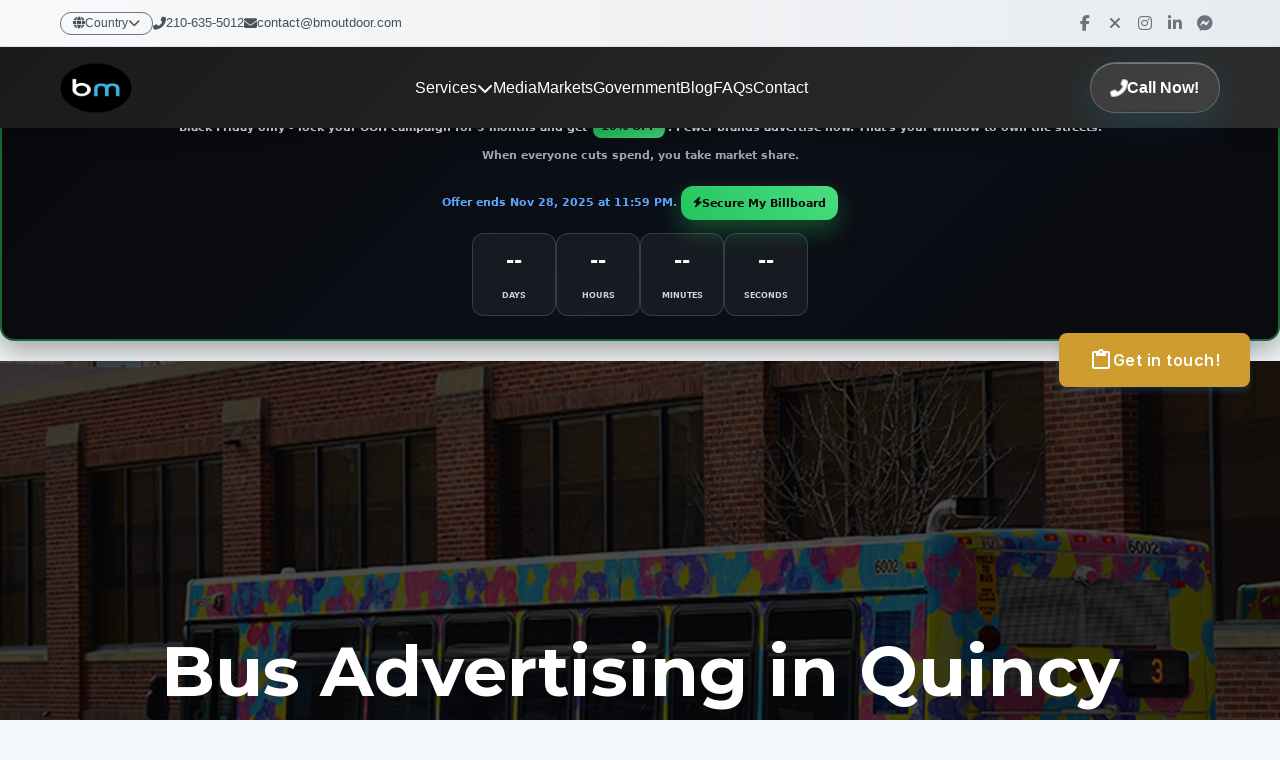

--- FILE ---
content_type: text/html; charset=UTF-8
request_url: https://bmoutdoor.com/bus-advertising-quincy
body_size: 21907
content:
<!DOCTYPE html>
<html lang="en">
<head>
    <meta charset="UTF-8">
    <meta http-equiv="X-UA-Compatible" content="IE=edge">
    <meta name="viewport" content="width=device-width, initial-scale=1.0">
    <meta name="author" content="BM Outdoor">
    <title>Bus Advertising in Quincy, MA | BM Outdoor</title>
    <meta name="description" content="Bus advertising remains very effective outdoor media. A bus can travel hundreds of miles in a week in Quincy; not just that, but they do this every week of the year! Looking for ways to get your advertising out at low prices? This is the option for you.">
    <meta name="keywords" content="billboard, bulletin, out-of-home media, advertising, how much does a billboard cost, how much is a billboard, advertisement, advertising agency, digital advertising, billboard advertising, programmatic advertising, bus advertising, advertising campaign, transit shelter advertising, digital billboard advertising, marketing, digital panels, bulletin board, outdoor advertising">
    <meta name="geo.placename" content="BM Outdoor">
    <meta name="geo.position" content="29.611315, -98.491246">
    <meta name="geo.region" content="San Antonio, Texas">
    <link rel="shortcut icon" href="images/favicon.png">
    <link rel="apple-touch-icon" href="images/apple-touch-icon-57x57.png">
    <link rel="apple-touch-icon" sizes="72x72" href="images/apple-touch-icon-72x72.png">
    <link rel="apple-touch-icon" sizes="114x114" href="images/apple-touch-icon-114x114.png">
    <link rel="stylesheet" href="build/css/app.css">
    <script defer src='https://www.google.com/recaptcha/api.js?hl=en'></script>
    <link rel="preload" href="build/css/app.css" as="styles">
    <link rel="preconnect" href="https://www.gstatic.com/">
    <!-- Google Tag Manager -->
    <script>(function(w,d,s,l,i){w[l]=w[l]||[];w[l].push({'gtm.start':
    new Date().getTime(),event:'gtm.js'});var f=d.getElementsByTagName(s)[0],
    j=d.createElement(s),dl=l!='dataLayer'?'&l='+l:'';j.async=true;j.src=
    'https://www.googletagmanager.com/gtm.js?id='+i+dl;f.parentNode.insertBefore(j,f);
    })(window,document,'script','dataLayer','GTM-5ZQKM82');</script>
    <!-- End Google Tag Manager -->
</head>
<body>
    <!-- Google Tag Manager (noscript) -->
    <noscript><iframe src="https://www.googletagmanager.com/ns.html?id=GTM-5ZQKM82"
    height="0" width="0" style="display:none;visibility:hidden"></iframe></noscript>
    <!-- End Google Tag Manager (noscript) -->
    <header>
        
        
        <script>window.pipedriveLeadboosterConfig = {base: 'leadbooster-chat.pipedrive.com',companyId: 10042524,playbookUuid: '3636e32e-3d72-452f-902b-57f3e1b659f7',version: 2};(function () {var w = window;if (w.LeadBooster) {console.warn('LeadBooster already exists');} else {w.LeadBooster = {q: [],on: function (n, h) {this.q.push({ t: 'o', n: n, h: h });},trigger: function (n) {this.q.push({ t: 't', n: n });},};}})();</script><script src="https://leadbooster-chat.pipedrive.com/assets/loader.js" async></script>
        
        
 <!DOCTYPE html>
<html lang="en">
<head>
  <meta charset="UTF-8">
  <meta name="viewport" content="width=device-width, initial-scale=1.0">
  
  <!-- Font Awesome para iconos -->
  <link rel="stylesheet" href="https://cdnjs.cloudflare.com/ajax/libs/font-awesome/6.4.0/css/all.min.css">
  <link rel="shortcut icon" href="https://bmoutdoor.com/images/logobmnew2.png">
  <style>
    /* Reset y configuración base */
    .bm-navbar * {
      margin: 0;
      padding: 0;
      box-sizing: border-box;
    }
    
    .bm-navbar {
      font-family: 'Segoe UI', Tahoma, Geneva, Verdana, sans-serif;
      line-height: 1.6;
    }
    
    /* Navbar principal - Fijo */
    .bm-navbar-wrapper {
      position: fixed;
      top: 0;
      left: 0;
      right: 0;
      z-index: 9999;
      background: linear-gradient(135deg, #1a1a1a 0%, #2c2c2c 100%);
      box-shadow: 0 4px 20px rgba(0, 0, 0, 0.3);
      backdrop-filter: blur(10px);
    }
    
    /* Prebar superior */
    .bm-prebar {
      background: linear-gradient(90deg, #f8f9fa 0%, #e9ecef 100%);
      padding: 8px 0;
      font-size: 13px;
      border-bottom: 1px solid #dee2e6;
    }
    
    .bm-prebar-content {
      max-width: 1200px;
      margin: 0 auto;
      padding: 0 20px;
      display: flex;
      justify-content: space-between;
      align-items: center;
      flex-wrap: wrap;
    }
    
    .bm-prebar-left {
      display: flex;
      align-items: center;
      gap: 20px;
      flex-wrap: wrap;
    }
    
    .bm-country-selector {
      position: relative;
    }
    
    .bm-country-btn {
      background: none;
      border: 1px solid #6c757d;
      padding: 4px 12px;
      border-radius: 20px;
      color: #495057;
      cursor: pointer;
      font-size: 12px;
      transition: all 0.3s ease;
      display: flex;
      align-items: center;
      gap: 5px;
    }
    
    .bm-country-btn:hover {
      background: #007bff;
      color: white;
      border-color: #007bff;
    }
    
    .bm-country-dropdown {
      position: absolute;
      top: 100%;
      left: 0;
      background: white;
      border: 1px solid #dee2e6;
      border-radius: 8px;
      box-shadow: 0 4px 20px rgba(0, 0, 0, 0.1);
      display: none;
      min-width: 180px;
      z-index: 1000;
    }
    
    .bm-country-dropdown.active {
      display: block;
    }
    
    .bm-country-dropdown a {
      display: block;
      padding: 8px 15px;
      color: #495057;
      text-decoration: none;
      transition: background 0.2s ease;
    }
    
    .bm-country-dropdown a:hover {
      background: #f8f9fa;
    }
    
    .bm-contact-info {
      display: flex;
      gap: 20px;
      align-items: center;
    }
    
    .bm-contact-info a {
      color: #495057;
      text-decoration: none;
      display: flex;
      align-items: center;
      gap: 5px;
      transition: color 0.3s ease;
    }
    
    .bm-contact-info a:hover {
      color: #007bff;
    }
    
    .bm-social-icons {
      display: flex;
      gap: 10px;
      align-items: center;
    }
    
    .bm-social-icons a {
      color: #6c757d;
      font-size: 16px;
      transition: all 0.3s ease;
      width: 30px;
      height: 30px;
      display: flex;
      align-items: center;
      justify-content: center;
      border-radius: 50%;
    }
    
    .bm-social-icons a:hover {
      color: white;
      transform: translateY(-2px);
    }
    
    .bm-social-icons a.facebook:hover { background: #1877f2; }
    .bm-social-icons a.twitter:hover { background: #000; }
    .bm-social-icons a.instagram:hover { background: linear-gradient(45deg, #405de6, #5851db, #833ab4, #c13584, #e1306c, #fd1d1d); }
    .bm-social-icons a.linkedin:hover { background: #0077b5; }
    .bm-social-icons a.messenger:hover { background: #0084ff; }
    
    /* Navbar principal */
    .bm-main-nav {
      padding: 15px 0;
    }
    
    .bm-nav-content {
      max-width: 1200px;
      margin: 0 auto;
      padding: 0 20px;
      display: flex;
      align-items: center;
      justify-content: space-between;
    }
    
    .bm-logo {
      display: flex;
      align-items: center;
      gap: 10px;
    }
    
    .bm-logo img {
      height: 50px;
      transition: transform 0.3s ease;
    }
    
    .bm-logo:hover img {
      transform: scale(1.05);
    }
    
    .bm-nav-menu {
      display: flex;
      list-style: none;
      gap: 30px;
      align-items: center;
    }
    
    .bm-nav-item {
      position: relative;
    }
    
    .bm-nav-link {
      color: #ffffff;
      text-decoration: none;
      font-weight: 500;
      padding: 10px 0;
      transition: all 0.3s ease;
      position: relative;
      display: flex;
      align-items: center;
      gap: 5px;
    }
    
    .bm-nav-link::after {
      content: '';
      position: absolute;
      bottom: -5px;
      left: 0;
      width: 0;
      height: 2px;
      background: linear-gradient(90deg, #00bfff, #0080ff);
      transition: width 0.3s ease;
    }
    
    .bm-nav-link:hover {
      color: #00bfff;
      text-decoration: none;
    }
    
    .bm-nav-link:hover::after {
      width: 100%;
    }
    
    /* Dropdown menus */
    .bm-dropdown {
      position: absolute;
      top: 100%;
      left: 0;
      background: white;
      border-radius: 12px;
      box-shadow: 0 10px 40px rgba(0, 0, 0, 0.2);
      padding: 15px 0;
      min-width: 220px;
      opacity: 0;
      visibility: hidden;
      transform: translateY(-10px);
      transition: all 0.3s ease;
      z-index: 1000;
    }
    
    .bm-nav-item:hover .bm-dropdown {
      opacity: 1;
      visibility: visible;
      transform: translateY(0);
    }
    
    .bm-dropdown a {
      display: block;
      padding: 12px 20px;
      color: #333;
      text-decoration: none;
      transition: all 0.2s ease;
      position: relative;
    }
    
    .bm-dropdown a:hover {
      background: linear-gradient(90deg, #f8f9fa, #e9ecef);
      color: #007bff;
      padding-left: 25px;
    }
    
    /* Botón Call Now - Efecto Liquid Glass */
    .bm-call-btn {
      position: relative;
      background: rgba(255, 255, 255, 0.1);
      backdrop-filter: blur(20px);
      -webkit-backdrop-filter: blur(20px);
      border: 1px solid rgba(255, 255, 255, 0.2);
      color: white;
      padding: 12px 20px;
      border-radius: 25px;
      text-decoration: none;
      font-weight: bold;
      display: flex;
      align-items: center;
      gap: 8px;
      transition: all 0.4s cubic-bezier(0.4, 0, 0.2, 1);
      box-shadow: 
        0 8px 32px rgba(0, 191, 255, 0.15),
        inset 0 1px 0 rgba(255, 255, 255, 0.3),
        inset 0 -1px 0 rgba(0, 0, 0, 0.1);
      overflow: hidden;
    }
    
    .bm-call-btn:hover {
      transform: translateY(-2px);
      box-shadow: 0 6px 20px rgba(0, 191, 255, 0.4);
      text-decoration: none;
      color: white;
    }
    
    .bm-call-btn i {
      animation: pulse 2s infinite;
    }
    
    @keyframes pulse {
      0% { transform: scale(1); }
      50% { transform: scale(1.1); }
      100% { transform: scale(1); }
    }
    
    /* Mobile menu toggle */
    .bm-mobile-toggle {
      display: none;
      background: none;
      border: none;
      color: white;
      font-size: 24px;
      cursor: pointer;
      padding: 10px;
      z-index: 10001;
      position: relative;
    }
    
    /* Asegurar que el icono X se vea correctamente */
    .bm-mobile-toggle i {
      display: block;
      width: 24px;
      height: 24px;
      line-height: 24px;
      text-align: center;
    }
    
    /* Responsive Design */
    @media (max-width: 1024px) {
      .bm-nav-menu {
        gap: 20px;
      }
    }
    
    @media (max-width: 768px) {
      /* OCULTAR SOLO EL PREBAR EN MÓVIL */
      .bm-prebar {
        display: none !important;
      }
      
      .bm-mobile-toggle {
        display: block;
      }
      
      .bm-nav-menu {
        position: absolute;
        top: 100%;
        left: 0;
        right: 0;
        background: linear-gradient(135deg, #1a1a1a 0%, #2c2c2c 100%);
        flex-direction: column;
        padding: 20px;
        gap: 0;
        transform: translateY(-100%);
        opacity: 0;
        visibility: hidden;
        transition: all 0.3s ease;
        z-index: 10000;
      }
      
      .bm-nav-menu.active {
        transform: translateY(0);
        opacity: 1;
        visibility: visible;
      }
      
      .bm-nav-item {
        width: 100%;
        text-align: center;
        border-bottom: 1px solid #333;
        padding: 15px 0;
      }
      
      .bm-nav-item:last-child {
        border-bottom: none;
      }
      
      .bm-dropdown {
        position: static;
        background: rgba(255, 255, 255, 0.1);
        box-shadow: none;
        border-radius: 8px;
        margin-top: 10px;
        opacity: 1;
        visibility: visible;
        transform: none;
        display: none;
      }
      
      .bm-nav-item.active .bm-dropdown {
        display: block;
      }
      
      .bm-dropdown a {
        color: #ccc;
        padding: 10px 15px;
      }
      
      .bm-dropdown a:hover {
        background: rgba(255, 255, 255, 0.1);
        color: #00bfff;
        padding-left: 15px;
      }
      
      .bm-call-btn {
        margin-top: 20px;
        align-self: center;
      }
      
      /* Ajuste del body - solo se oculta el prebar, el navbar sigue visible */
      body {
        padding-top: 80px !important;
      }
    }
    
    @media (max-width: 480px) {
      .bm-contact-info {
        flex-direction: column;
        gap: 10px;
      }
      
      .bm-social-icons {
        margin-top: 10px;
      }
    }
    
    /* Espacio para el navbar fijo - Desktop */
    body {
      padding-top: 140px;
    }
    
    /* Clases de visibilidad responsive */
    .bm-desktop-only {
      display: flex;
    }
    
    .bm-mobile-only {
      display: none;
    }
    
    @media (max-width: 768px) {
      .bm-desktop-only {
        display: none !important;
      }
      
      .bm-mobile-only {
        display: block;
      }
    }
  </style>
</head>
<body>
  <div class="bm-navbar">
    <!-- Navbar wrapper fijo -->
    <div class="bm-navbar-wrapper">
      
      <!-- Prebar superior - SE OCULTA EN MÓVIL -->
      <div class="bm-prebar">
        <div class="bm-prebar-content">
          <div class="bm-prebar-left">
            <!-- Selector de país -->
            <div class="bm-country-selector">
              <button class="bm-country-btn" onclick="toggleCountryDropdown()">
                <i class="fas fa-globe"></i>
                Country
                <i class="fas fa-chevron-down"></i>
              </button>
              <div class="bm-country-dropdown" id="countryDropdown">
                <a href="https://bmoutdoor.com/">USA</a>
                <a href="https://ca.bmoutdoor.com/">Canada</a>
                <a href="https://bmoutdoor.com/latam-en">Latam</a>
                <a href="https://bmoutdoor.com/LA/">LATAM (ES)</a>
                <a href="https://bmoutdoor.com/LA/Mexico/">Mexico</a>
                <a href="https://bmoutdoor.com/LA/Costa-Rica/">Costa Rica</a>
                <a href="https://bmoutdoor.com/LA/El-Salvador/">El Salvador</a>
                <a href="https://bmoutdoor.com/LA/Honduras/">Honduras</a>
                <a href="https://bmoutdoor.com/LA/Nicaragua/">Nicaragua</a>
                <a href="https://bmoutdoor.com/LA/Panama/">Panama</a>
                <a href="https://bmoutdoor.com/LA/Argentina/">Argentina</a>
                <a href="https://bmoutdoor.com/LA/Brazil/">Brazil</a>
                <a href="https://bmoutdoor.com/LA/Chile/">Chile</a>
                <a href="https://bmoutdoor.com/LA/Colombia/">Colombia</a>
                <a href="https://bmoutdoor.com/LA/Ecuador/">Ecuador</a>
                <a href="https://bmoutdoor.com/LA/Paraguay/">Paraguay</a>
                <a href="https://bmoutdoor.com/LA/Peru/">Peru</a>
                <a href="https://bmoutdoor.com/LA/Uruguay/">Uruguay</a>
                <a href="https://bmoutdoor.com/LA/Dominican-Republic/">Dominican Republic</a>
              </div>
            </div>
            
            <!-- Información de contacto -->
            <div class="bm-contact-info">
              <a href="tel:+12106355012">
                <i class="fas fa-phone-alt"></i>
                210-635-5012
              </a>
              <a href="mailto:contact@bmoutdoor.com">
                <i class="fas fa-envelope"></i>
                contact@bmoutdoor.com
              </a>
            </div>
          </div>
          
          <!-- Redes sociales -->
          <div class="bm-social-icons">
            <a href="https://www.facebook.com/BMOutdoorMedia/" target="_blank" title="Facebook" class="facebook">
              <i class="fab fa-facebook-f"></i>
            </a>
            <a href="https://twitter.com/bmoutdoormedia" target="_blank" title="X (Twitter)" class="twitter">
              <i class="fas fa-times"></i>
            </a>
            <a href="https://www.instagram.com/bmoutdoormedia/" target="_blank" title="Instagram" class="instagram">
              <i class="fab fa-instagram"></i>
            </a>
            <a href="https://www.linkedin.com/company/24977946/admin/" target="_blank" title="LinkedIn" class="linkedin">
              <i class="fab fa-linkedin-in"></i>
            </a>
            <a href="https://m.me/BMOutdoorMedia" target="_blank" title="Messenger" class="messenger">
              <i class="fab fa-facebook-messenger"></i>
            </a>
          </div>
        </div>
      </div>
      
      <!-- Navbar principal -->
      <nav class="bm-main-nav">
        <div class="bm-nav-content">
          <!-- Logo -->
          <a href="https://bmoutdoor.com/" class="bm-logo">
            <img src="https://bmoutdoor.com/images/logobmnew2.png" alt="BM Outdoor Media Logo">
          </a>
          
          <!-- Mobile toggle -->
          <button class="bm-mobile-toggle" onclick="toggleMobileMenu()" id="mobileToggle">
            <i class="fas fa-bars"></i>
          </button>
          
          <!-- Menu de navegación -->
          <ul class="bm-nav-menu" id="navMenu">
            <!-- Services -->
            <li class="bm-nav-item">
              <a href="#" class="bm-nav-link" onclick="toggleDropdown(this)">
                Services
                <i class="fas fa-chevron-down"></i>
              </a>
              <div class="bm-dropdown">
                <a href="https://bmoutdoor.com/planning.php">Planning</a>
                <a href="https://bmoutdoor.com/buying.php">Buying</a>
                <a href="https://bmoutdoor.com/printing.php">Printing</a>
              </div>
            </li>
            
            <!-- Media -->
            <li class="bm-nav-item">
              <a href="https://bmoutdoor.com/advertisingmedia.php" class="bm-nav-link">Media</a>
            </li>
            
            <!-- Markets -->
            <li class="bm-nav-item">
              <a href="https://bmoutdoor.com/market.php" class="bm-nav-link">Markets</a>
            </li>
            
            <!-- Government -->
            <li class="bm-nav-item">
              <a href="https://bmoutdoor.com/government.php" class="bm-nav-link">Government</a>
            </li>
            
            <!-- Blog -->
            <li class="bm-nav-item">
              <a href="https://bmoutdoor.com/info" class="bm-nav-link">Blog</a>
            </li>
            
            <!-- FAQs -->
            <li class="bm-nav-item">
              <a href="https://bmoutdoor.com/faqs" class="bm-nav-link">FAQs</a>
            </li>
            
            <!-- Contact -->
            <li class="bm-nav-item">
              <a href="https://bmoutdoor.com/contact" class="bm-nav-link">Contact</a>
            </li>
            
            <!-- Call Now Button (en mobile aparece dentro del menú) -->
            <li class="bm-nav-item bm-mobile-only">
              <a href="tel:+12106355012" class="bm-call-btn">
                <i class="fas fa-phone-alt"></i>
                Call Now!
              </a>
            </li>
          </ul>
          
          <!-- Call Now Button (desktop) -->
          <a href="tel:+12106355012" class="bm-call-btn bm-desktop-only">
            <i class="fas fa-phone-alt"></i>
            Call Now!
          </a>
        </div>
      </nav>
    </div>
  </div>
<!DOCTYPE html>
<html lang="en">
<head>
<meta charset="UTF-8" />
<meta http-equiv="Content-Type" content="text/html; charset=UTF-8" />
<meta name="viewport" content="width=device-width,initial-scale=1" />
<link rel="stylesheet" href="https://cdnjs.cloudflare.com/ajax/libs/font-awesome/6.5.0/css/all.min.css"/>

<style>
.promo-countdown-banner {
  margin: 2rem auto;
  background: linear-gradient(135deg, #09090b 0%, #0b0f17 55%, #0a0a0f 100%);
  color: #fff;
  text-align: center;
  padding: 2rem 1rem 2.25rem;
  border: 2px solid rgba(34,197,94,0.5);
  border-radius: 14px;
  box-shadow: 0 10px 28px rgba(0,0,0,0.35);
  max-width: 1800px;
  font-family: system-ui, -apple-system, Segoe UI, Roboto, Arial, sans-serif;
}
.promo-eyebrow {
  display:inline-flex;align-items:center;gap:.5rem;
  font-weight:800;text-transform:uppercase;
  font-size:.9rem;color:#22c55e;background:rgba(34,197,94,.12);
  border:1px solid rgba(34,197,94,.35);padding:.4rem .8rem;
  border-radius:999px;
}
.promo-title {
  font-size: clamp(1.6rem, 2.8vw, 2.4rem);
  font-weight:900;margin:.8rem 0 .4rem;
  text-shadow: 0 2px 18px rgba(34,197,94,.25);
}
.promo-countdown-message {
  font-size:1.05rem;font-weight:600;margin:1rem 0 1.2rem;color:#e5e7eb;
}
.promo-discount-highlight {
  background: linear-gradient(45deg, #22c55e, #4ade80);
  padding:.35rem .8rem;border-radius:8px;font-weight:900;
  color:#0a0a0f;display:inline-block;margin:0 .25rem;
}
.promo-extension-notice { font-weight:700;margin:.9rem 0 .9rem;color:#9ca3af; }
.promo-countdown-numbers {
  display:flex;justify-content:center;gap:.9rem;flex-wrap:wrap;margin-top:1.35rem;
}
.promo-countdown-item {
  background:rgba(255,255,255,0.05);border:1px solid rgba(148,163,184,0.25);
  border-radius:12px;padding:1rem 1.1rem;min-width:84px;
}
.promo-countdown-number { display:block;font-size:2rem;font-weight:900;margin-bottom:.4rem; }
.promo-countdown-label { font-size:.75rem;font-weight:800;text-transform:uppercase;color:#cbd5e1; }
.promo-cta {
  display:inline-flex;align-items:center;gap:.6rem;
  margin-top:1.4rem;padding:.9rem 1.2rem;
  background:linear-gradient(45deg,#22c55e,#4ade80);
  color:#0a0a0f;border:none;border-radius:12px;
  font-weight:900;text-decoration:none;box-shadow:0 10px 24px rgba(34,197,94,.35);
}
.promo-cta:hover{transform:translateY(-2px);}
</style>
</head>
<body>

<div id="promo-countdown-banner" class="promo-countdown-banner">
  <div class="promo-eyebrow"><i class="fa-solid fa-tags" aria-hidden="true"></i> Black Friday 2025</div>

  <h3 class="promo-title">Buy Attention While It's Cheap</h3>

  <div class="promo-countdown-message">
    Black Friday only - lock your <strong>OOH campaign</strong> for 3 months and get
    <span class="promo-discount-highlight">10% OFF</span>.
    Fewer brands advertise now. That's your window to own the streets.
    <div class="promo-extension-notice">
      When everyone cuts spend, you take market share.
    </div>
    <span style="color:#60a5fa;font-weight:800;">
      Offer ends Nov 28, 2025 at 11:59 PM.
    </span>

    <a class="promo-cta" href="https://bmoutdoor.com/contact">
      <i class="fa-solid fa-bolt" aria-hidden="true"></i> Secure My Billboard
    </a>
  </div>

  <div class="promo-countdown-numbers" id="promo-countdown-container">
    <div class="promo-countdown-item" aria-label="days left">
      <span id="promo-countdown-days" class="promo-countdown-number">--</span>
      <span class="promo-countdown-label">Days</span>
    </div>
    <div class="promo-countdown-item" aria-label="hours left">
      <span id="promo-countdown-hours" class="promo-countdown-number">--</span>
      <span class="promo-countdown-label">Hours</span>
    </div>
    <div class="promo-countdown-item" aria-label="minutes left">
      <span id="promo-countdown-mins" class="promo-countdown-number">--</span>
      <span class="promo-countdown-label">Minutes</span>
    </div>
    <div class="promo-countdown-item" aria-label="seconds left">
      <span id="promo-countdown-secs" class="promo-countdown-number">--</span>
      <span class="promo-countdown-label">Seconds</span>
    </div>
  </div>
</div>

<script>
const target = new Date(2025, 10, 28, 23, 59, 0).getTime(); // Nov=10
const daysEl = document.getElementById("promo-countdown-days");
const hoursEl = document.getElementById("promo-countdown-hours");
const minsEl = document.getElementById("promo-countdown-mins");
const secsEl = document.getElementById("promo-countdown-secs");

function pad(n){ return n.toString().padStart(2,"0"); }

function updateCountdown(){
  const now = Date.now();
  const diff = target - now;
  if(diff <= 0){ clearInterval(interval); return; }
  const d = Math.floor(diff / 86400000);
  const h = Math.floor((diff % 86400000) / 3600000);
  const m = Math.floor((diff % 3600000) / 60000);
  const s = Math.floor((diff % 60000) / 1000);
  daysEl.textContent = d;
  hoursEl.textContent = pad(h);
  minsEl.textContent = pad(m);
  secsEl.textContent = pad(s);
}
updateCountdown();
const interval = setInterval(updateCountdown, 1000);
</script>
</body>
</html>
 <!DOCTYPE html>
<html lang="en">
<head>
    <meta charset="UTF-8">
    <meta name="viewport" content="width=device-width, initial-scale=1.0">
    <style>
/* Estilos generales y reset */
body {
    margin: 0;
    padding: 0;
    font-family: 'Segoe UI', Arial, sans-serif;
    overflow-x: hidden;
    background-color: #f5f5f5;
}

/* Estilo del botón flotante con icono de cotización */
.floating-button {
    position: fixed;
    right: 30px;
    top: 50%;
    transform: translateY(-50%);
    padding: 15px 30px;
    background-color: #cf9d2f;
    color: white;
    border: none;
    border-radius: 8px;
    cursor: pointer;
    z-index: 1000;
    transition: all 0.4s cubic-bezier(0.4, 0, 0.2, 1);
    box-shadow: 0 4px 6px rgba(52, 152, 219, 0.2);
    font-weight: 600;
    letter-spacing: 0.5px;
    display: flex;
    align-items: center;
    justify-content: center;
    gap: 10px;
}

.floating-button svg {
    width: 24px;
    height: 24px;
    fill: white;
    transition: transform 0.3s ease;
}

.floating-button:hover {
    background-color: #967222;
    transform: translateY(-50%) scale(1.05);
    box-shadow: 0 6px 12px rgba(52, 152, 219, 0.3);
}

.floating-button:hover svg {
    transform: rotate(15deg);
}

.floating-button:active {
    transform: translateY(-50%) scale(0.95);
    background-color: #2574a9;
}

.floating-button:active svg {
    transform: rotate(-15deg) scale(0.9);
}

/* Contenedor del formulario con márgenes ajustados */
.form-overlay {
    position: fixed;
    top: 0;
    right: -100%;
    width: 50%;
    height: 100%;
    background-color: white;
    box-shadow: -8px 0 20px rgba(0,0,0,0.15);
    transition: all 0.6s cubic-bezier(0.4, 0, 0.2, 1);
    z-index: 999;
    overflow-y: auto;
    padding: 40px 30px;
    margin: 120px 0;
}

.form-overlay.active {
    right: 0;
}

/* Botón de cerrar mejorado */
.close-button {
    position: absolute;
    top: 20px;
    right: 20px;
    background: #e74c3c;
    color: white;
    border: none;
    padding: 10px 20px;
    border-radius: 6px;
    cursor: pointer;
    transition: all 0.3s cubic-bezier(0.4, 0, 0.2, 1);
    font-weight: 600;
    box-shadow: 0 2px 4px rgba(231, 76, 60, 0.2);
}

.close-button:hover {
    background: #c0392b;
    transform: scale(1.05);
    box-shadow: 0 4px 8px rgba(231, 76, 60, 0.3);
}

.close-button:active {
    transform: scale(0.95);
}

/* Fondo oscuro mejorado */
.overlay-background {
    position: fixed;
    top: 0;
    left: 0;
    width: 100%;
    height: 100%;
    background-color: rgba(0,0,0,0.6);
    opacity: 0;
    visibility: hidden;
    transition: all 0.5s cubic-bezier(0.4, 0, 0.2, 1);
    z-index: 998;
    backdrop-filter: blur(3px);
}

.overlay-background.active {
    opacity: 1;
    visibility: visible;
}

/* Animaciones mejoradas */
@keyframes slideIn {
    from {
        opacity: 0;
        transform: translateX(100px);
    }
    to {
        opacity: 1;
        transform: translateX(0);
    }
}

@keyframes fadeIn {
    from {
        opacity: 0;
    }
    to {
        opacity: 1;
    }
}

.form-container {
    animation: slideIn 0.7s cubic-bezier(0.4, 0, 0.2, 1) forwards;
    padding: 30px;
    margin: 40px 0;
}

.form-container input,
.form-container textarea,
.form-container select {
    margin: 10px 0;
    padding: 12px;
    border: 1px solid #ddd;
    border-radius: 6px;
    transition: all 0.3s ease;
}

.form-container input:focus,
.form-container textarea:focus,
.form-container select:focus {
    border-color: #3498db;
    box-shadow: 0 0 0 2px rgba(52, 152, 219, 0.2);
    outline: none;
}

/* Diseño responsive para móviles */
@media (max-width: 768px) {
    .floating-button {
        right: 10px;
        padding: 12px 20px;
        font-size: 14px;
    }

    .floating-button svg {
        width: 20px;
        height: 20px;
    }

    .form-overlay {
        width: 100%;
        padding: 30px 20px;
    }

    .close-button {
        padding: 8px 16px;
        font-size: 14px;
    }

    .form-container {
        padding: 50px;
    }

    .form-container input,
    .form-container textarea,
    .form-container select {
        padding: 10px;
        font-size: 14px;
    }
}

.floating-button.hidden {
    display: none;
}
    </style>
</head>
<body>
    <!-- Botón flotante -->
   <button class="floating-button">
   <svg xmlns="http://www.w3.org/2000/svg" viewBox="0 0 24 24">
        <path d="M19 3h-4.18C14.4 1.84 13.3 1 12 1c-1.3 0-2.4.84-2.82 2H5c-1.1 0-2 .9-2 2v14c0 1.1.9 2 2 2h14c1.1 0 2-.9 2-2V5c0-1.1-.9-2-2-2zm-7 0c.55 0 1 .45 1 1s-.45 1-1 1-1-.45-1-1 .45-1 1-1zm7 16H5V5h2v3h10V5h2v14z"/>
    </svg>
    Get in touch!
</button>

    <!-- Fondo oscuro -->
    <div class="overlay-background" onclick="toggleForm()"></div>

    <!-- Contenedor del formulario -->
    <div class="form-overlay">
        <button class="close-button" onclick="toggleForm()">✕</button>
        <div class="form-container">
           <div class="pipedriveWebForms" data-pd-webforms="https://webforms.pipedrive.com/f/6aXx9wKWVcknlNlszqgI4gV8rqLRrzlsGhSURFWgDgIAojujKwHIWwUMj4PXCuAFPR"><script src="https://webforms.pipedrive.com/f/loader"></script></div>

    <script>
        // Función para mostrar/ocultar el formulario
        function toggleForm() {
            const formOverlay = document.querySelector('.form-overlay');
            const background = document.querySelector('.overlay-background');
            const body = document.body;

            formOverlay.classList.toggle('active');
            background.classList.toggle('active');

            // Si el formulario se está abriendo, cargar el script de Pipedrive
            if(formOverlay.classList.contains('active')) {
                if(!document.querySelector('script[src*="pipedrive"]')) {
                    const script = document.createElement('script');
                    script.src = 'https://webforms.pipedrive.com/f/loader';
                    script.async = true;
                    document.body.appendChild(script);
                }
                body.style.overflow = 'hidden'; // Previene el scroll del body
            } else {
                body.style.overflow = 'auto'; // Restaura el scroll del body
            }
        }

        // Cerrar el formulario con la tecla ESC
        document.addEventListener('keydown', function(event) {
            if (event.key === 'Escape') {
                const formOverlay = document.querySelector('.form-overlay');
                if(formOverlay.classList.contains('active')) {
                    toggleForm();
                }
            }
        });
        
        
        
        const floatingButton = document.querySelector('.floating-button');
    const formOverlay = document.querySelector('.form-overlay');
    const closeButton = document.querySelector('.close-button');
    const overlayBackground = document.querySelector('.overlay-background');

    // Función para abrir el contenedor y ocultar el botón
    function openForm() {
        formOverlay.classList.add('active');
        overlayBackground.classList.add('active');
        floatingButton.classList.add('hidden'); // Oculta el botón
    }

    // Función para cerrar el contenedor y mostrar el botón
    function closeForm() {
        formOverlay.classList.remove('active');
        overlayBackground.classList.remove('active');
        floatingButton.classList.remove('hidden'); // Muestra el botón
    }

    // Evento para abrir el formulario
    floatingButton.addEventListener('click', openForm);

    // Evento para cerrar el formulario
    closeButton.addEventListener('click', closeForm);
    </script>
</body>
</html>  <script>
    // Toggle country dropdown
    function toggleCountryDropdown() {
      const dropdown = document.getElementById('countryDropdown');
      dropdown.classList.toggle('active');
    }
    
    // Toggle mobile menu - MEJORADO
    function toggleMobileMenu() {
      const menu = document.getElementById('navMenu');
      const toggle = document.getElementById('mobileToggle');
      const icon = toggle.querySelector('i');
      
      menu.classList.toggle('active');
      
      // Cambiar icono con mejor manejo
      if (menu.classList.contains('active')) {
        icon.className = 'fas fa-times';
      } else {
        icon.className = 'fas fa-bars';
      }
    }
    
    // Toggle dropdown in mobile
    function toggleDropdown(element) {
      if (window.innerWidth <= 768) {
        const parent = element.parentElement;
        parent.classList.toggle('active');
      }
    }
    
    // Close dropdowns when clicking outside
    document.addEventListener('click', function(event) {
      // Close country dropdown
      const countrySelector = document.querySelector('.bm-country-selector');
      const countryDropdown = document.getElementById('countryDropdown');
      
      if (countrySelector && !countrySelector.contains(event.target)) {
        countryDropdown.classList.remove('active');
      }
      
      // Close mobile menu when clicking outside
      const navMenu = document.getElementById('navMenu');
      const mobileToggle = document.getElementById('mobileToggle');
      const navbar = document.querySelector('.bm-navbar-wrapper');
      
      if (!navbar.contains(event.target) && navMenu.classList.contains('active')) {
        navMenu.classList.remove('active');
        const icon = mobileToggle.querySelector('i');
        icon.className = 'fas fa-bars';
      }
    });
    
    // Smooth scroll behavior for anchor links
    document.querySelectorAll('a[href^="#"]').forEach(anchor => {
      anchor.addEventListener('click', function (e) {
        e.preventDefault();
        const target = document.querySelector(this.getAttribute('href'));
        if (target) {
          target.scrollIntoView({
            behavior: 'smooth',
            block: 'start'
          });
        }
      });
    });
    
    // Cerrar menú móvil al hacer clic en un enlace
    document.querySelectorAll('.bm-nav-menu a').forEach(link => {
      link.addEventListener('click', function() {
        if (window.innerWidth <= 768) {
          const menu = document.getElementById('navMenu');
          const toggle = document.getElementById('mobileToggle');
          const icon = toggle.querySelector('i');
          
          // Solo cerrar si no es un dropdown toggle
          if (!this.getAttribute('onclick') || !this.getAttribute('onclick').includes('toggleDropdown')) {
            menu.classList.remove('active');
            icon.className = 'fas fa-bars';
          }
        }
      });
    });
  </script>
</body>
</html>

 <!-- Navbar -->
    </header>

    <section class="bg-header" style="background-image:url('img/quincy/bus-quincy-1920-x-1100-header.webp')">
        <div class="overlay"></div>
        <div class="container head">
            <div class="header">
                <h1 class="title">Bus Advertising in Quincy</h1>
                <span class="desc">Reach Your Market with Bus Ads</span>
            </div>
        </div>
    </section>

    <div class="container section info">
        <main class="main">
            <a class="btn-transparent-blue" href="market.php">< View other markets</a>
            <h2 class="title">Bus Ads in Quincy</h2>
            <p><a href="https://bmoutdoor.com/bus.php">Bus advertising</a> remains very effective <a href="https://bmoutdoor.com/prologue.php">outdoor media</a>. A bus can travel hundreds of miles in a week in Quincy; not just that, but they do this every week of the year! Looking for ways to get your advertising out at low prices? Queens, Kings, Ultra Super Kings, Full Wraps, Headliners, Headlights, Taillights, Fullbacks, Michelangelo’s, Interior Car Cards, Window Clings are a great for your <a href="https://bmoutdoor.com/benefits.php">outdoor advertising</a> campaign. Advertise your service, product or business on buses or any outdoor media is a great way to have <a href="https://bmoutdoor.com/ingredients.php">your message</a> seen every day. Bus advertising can get your message in and out of the heaviest trafficked areas of Quincy. How much does bus advertising cost? Our <a href="https://bmoutdoor.com/contact.php">prices for bus advertising</a> guarantee substantial exposure at lower cost. Ready to start your bus <a href="https://bmoutdoor.com/prologue.php">advertising media</a> campaign?. Want to know more?</p>
            
 <!--IMÁGENES DE MEDIOS-->
<div class="images-carousel">
    <div class="container">
        <div class="row">
                        <div class="col-12 col-lg-6"><img src="img/madison-wi/madison-vacation-billboard-advertising.webp" alt="Quincy vacation billboard advertising" class="img-fluid bm-larger-img"></div>
            <div class="col-12 col-lg-6"><img src="img/madison-wi/madison-baby-bus.webp" alt="Quincy baby bus advertising" class="img-fluid bm-larger-img"></div>
        </div>
        <div class="row mt-4">
            <div class="col-12 col-lg-6"><img src="img/madison-wi/madison-soccer-digital-billboard.webp" alt="Quincy soccer digital billboard" class="img-fluid bm-larger-img"></div>
            <div class="col-12 col-lg-6"><img src="img/madison-wi/madison-food-transit.webp" alt="Quincy food transit advertising" class="img-fluid bm-larger-img"></div>
        </div>
        <div class="row">
            <div class="col-12 text-center mt-3 bm-image-disclaimer">
                <p>These images are representative examples. Please consult with our advertising specialists to confirm media availability in your area.</p>
            </div>
        </div>
    </div>
</div>

<div class="container ooh-variation bm-faq-container">
    <div id="accordion">
        <h2>Outdoor Advertising in Quincy</h2>
        <div class="card ads bm-faq-item">
            <div class="card-header" id="headingOne">
                <h5 class="mb-0">
                    <button class="btn bm-question" data-toggle="collapse" data-target="#collapseOne" aria-expanded="true" aria-controls="collapseOne">
                    Billboard Advertising in Quincy <i class="fas fa-angle-down"></i>
                    </button>
                </h5>
            </div>
            <div id="collapseOne" class="collapse" aria-labelledby="headingOne" data-parent="#accordion">
                <div class="card-body bm-answer">
                    <p><a href="https://bmoutdoor.com/billboard">Billboard advertising</a> remains very effective today. Their exceptionally <a href="https://bmoutdoor.com/advertisingmedia.php">large sizes</a> and carefully selected <a href="https://bmoutdoor.com/market.php">locations</a> in Quincy command immediate attention and give you the opportunity to make powerful statements. Billboard advertising affords heightened visibility due not only to their size, but also because they allow creative customizing through extensions and embellishments. How much does billboard advertising cost? <a href="https://bmoutdoor.com/contact.php">Billboards prices</a> in Quincy are affordable and allow you to quickly give your message a great reach at a relatively low cost. The cost depends on a lot of different things that make it an important factor for success. Our prices for <a href="https://bmoutdoor.com/billboard">billboard signs</a> guarantee substantial exposure at lower cost. This makes billboard advertising a great investment. For Quincy billboard advertising rates, contact us.</p>
                    <div class="row">
                        <div class="col-12 col-lg-6"><img src="img/madison-wi/madison-coca-cola-billboard-advertising-1000-x-673-1.webp" alt="Quincy coca cola billboard advertising" class="img-fluid bm-larger-img"></div>
                        <div class="col-12 col-lg-6"><img src="img/madison-wi/madison-track-billboard-advertising-1000-x-673-2.webp" alt="Quincy track billboard advertising" class="img-fluid bm-larger-img"></div>
                    </div>
                    <div class="bm-image-disclaimer text-center mt-3">
                        <p>Images shown are for illustration purposes only. Please contact our consultants to verify current availability in Quincy.</p>
                    </div>
                </div>
            </div>
        </div>
        <div class="card ads bm-faq-item">
            <div class="card-header" id="headingTwo">
                <h5 class="mb-0">
                    <button class="btn bm-question" data-toggle="collapse" data-target="#collapseTwo" aria-expanded="true" aria-controls="collapseTwo">
                    Bus Advertising in Quincy <i class="fas fa-angle-down"></i>
                    </button>
                </h5>
            </div>
            <div id="collapseTwo" class="collapse" aria-labelledby="headingTwo" data-parent="#accordion">
                <div class="card-body bm-answer">
                    <p><a href="https://bmoutdoor.com/bus.php">Bus advertising</a> remains very effective <a href="https://bmoutdoor.com/advertisingmedia">outdoor media</a>. A bus can travel hundreds of miles in a week in Quincy; not just that, but they do this every week of the year! Looking for ways to get your advertising out at low prices? Queens, Kings, Ultra Super Kings, Full Wraps, Headliners, Headlights, Taillights, Fullbacks, Michelangelo's, Interior Car Cards, Window Clings are a great for your outdoor advertising campaign. Advertise your service, product or business on buses or any outdoor media is a great way to have your message seen every day. Bus advertising can get your message in and out of the heaviest trafficked areas of Quincy. How much does bus advertising cost? Our <a href="https://bmoutdoor.com/contact.php">prices for bus advertising</a> guarantee substantial exposure at lower cost. Ready to start your bus advertising media campaign?.</p>
                    <div class="row">
                        <div class="col-12 col-lg-6"><img src="img/madison-wi/madison-save-more-bus-1000-x-673-1.webp" alt="Quincy save more bus advertising" class="img-fluid bm-larger-img"></div>
                        <div class="col-12 col-lg-6"><img src="img/madison-wi/madison-gym-bus-1000-x-673-2.webp" alt="Quincy gym bus advertising" class="img-fluid bm-larger-img"></div>
                    </div>
                    <div class="bm-image-disclaimer text-center mt-3">
                        <p>Images shown are for illustration purposes only. Please contact our consultants to verify current availability in Quincy.</p>
                    </div>
                </div>
            </div>
        </div>
        <div class="card ads bm-faq-item">
            <div class="card-header" id="headingThree">
                <h5 class="mb-0">
                    <button class="btn bm-question" data-toggle="collapse" data-target="#collapseThree" aria-expanded="true" aria-controls="collapseThree">
                    Digital Billboard Advertising in Quincy <i class="fas fa-angle-down"></i>
                    </button>
                </h5>
            </div>
            <div id="collapseThree" class="collapse" aria-labelledby="headingThree" data-parent="#accordion">
                <div class="card-body bm-answer">
                    <p><a href="https://bmoutdoor.com/digitalbillboard">Digital billboards</a> are the one of the largest form of media advertising available in Quincy; they attract millions of consumers who travel in their vehicles every day. Strategically located in Quincy, <a href="https://bmoutdoor.com/market">digital billboard signs</a> guarantees substantial exposure at lower cost. How much digital billboard advertising costs?  Format, circulation, demographics, and impressions impact the cost of a digital billboard ad. The flexible purchasing formula of digital billboard space enables you to reach your long-term targets and to maintain your presence at specific moments decided by you. Digital billboards definitely range in price depending on different factors. This makes digital billboard advertising a great investment. Brands are seeing the value in digital billboard media as an effective form of advertising in Quincy. If you haven't given digital billboard advertising a look lately, it's time to reconsider how it can help your business.</p>
                    <div class="row">
                        <div class="col-12 col-lg-6"><img src="img/madison-wi/madison-sports-digital-billboard-1000-x-673-1.webp" alt="Quincy sports digital billboard advertising" class="img-fluid bm-larger-img"></div>
                        <div class="col-12 col-lg-6"><img src="img/madison-wi/madison-park-digital-billboard-1000-x-673-2.webp" alt="Quincy park digital billboard advertising" class="img-fluid bm-larger-img"></div>
                    </div>
                    <div class="bm-image-disclaimer text-center mt-3">
                        <p>Images shown are for illustration purposes only. Please contact our consultants to verify current availability in Quincy.</p>
                    </div>
                </div>
            </div>
        </div>
        <div class="card ads bm-faq-item">
            <div class="card-header" id="headingFour">
                <h5 class="mb-0">
                    <button class="btn bm-question" data-toggle="collapse" data-target="#collapseFour" aria-expanded="true" aria-controls="collapseFour">
                    Transit Advertising in Quincy <i class="fas fa-angle-down"></i>
                    </button>
                </h5>
            </div>
            <div id="collapseFour" class="collapse" aria-labelledby="headingFour" data-parent="#accordion">
                <div class="card-body bm-answer">
                    <p>Outdoor <a href="https://bmoutdoor.com/transitshelter.php">transit shelter</a> advertisements are one of the best mediums of advertising when it comes to targeting the local consumer. The number of potential customers the transit shelter advertising reaches is huge in Quincy and the cost of advertising is very low. This form of outdoor advertising ends up being very cost effective than many other forms of outdoor advertising in Quincy. Bus commuters are not the only ones of your potential audience who will be exposed to your outdoor campaign. High quality displays showcase your business and for a low cost you can build rapid consumer awareness in Quincy. Engage your audience while they wait for the <a href="https://bmoutdoor.com/bus.php">bus</a>.</p>
                    <div class="row">
                        <div class="col-12 col-lg-6"><img src="img/madison-wi/madison-sheep-transit-1000-x-673-1.webp" alt="Quincy sheep transit advertising" class="img-fluid bm-larger-img"></div>
                        <div class="col-12 col-lg-6"><img src="img/madison-wi/madison-check-transit-1000-x-673-2.webp" alt="Quincy check transit advertising" class="img-fluid bm-larger-img"></div>
                    </div>
                    <div class="bm-image-disclaimer text-center mt-3">
                        <p>Images shown are for illustration purposes only. Please contact our consultants to verify current availability in Quincy.</p>
                    </div>
                </div>
            </div>
        </div>
    </div>
    
    <div class="bm-contact-cta">
        <h3>Ready to Advertise in Quincy?</h3>
        <p>Our team is here to help you create an effective outdoor advertising campaign that connects with your target audience in Quincy.</p>
        <a href="https://bmoutdoor.com/contact.php" class="bm-cta-button">Contact Us Today</a>
    </div>
    
    <div class="bm-footer">
        <p>BM Outdoor - Your Outdoor Advertising Partner in Quincy</p>
    </div>
</div>

<style>
.bm-faq-container {
    max-width: 1200px;
    margin: 50px auto;
    padding: 40px;
    background-color: #ffffff;
    border-radius: 12px;
    box-shadow: 0 8px 30px rgba(0,0,0,0.08);
    font-family: 'Inter', -apple-system, BlinkMacSystemFont, sans-serif;
}

.bm-larger-img {
    width: 100%;
    border-radius: 8px;
    box-shadow: 0 4px 12px rgba(0,0,0,0.1);
    transition: transform 0.3s ease;
}

.bm-larger-img:hover {
    transform: scale(1.02);
}

.bm-image-disclaimer {
    font-style: italic;
    color: #666;
    font-size: 14px;
    margin-top: 15px;
}

.bm-faq-container h2 {
    color: #6b46c1; /* Púrpura */
    margin-bottom: 40px;
    text-align: center;
    font-size: 38px;
    font-weight: 700;
    position: relative;
    padding-bottom: 15px;
}

.bm-faq-container h2:after {
    content: '';
    position: absolute;
    bottom: 0;
    left: 50%;
    transform: translateX(-50%);
    width: 80px;
    height: 4px;
    background-color: #6b46c1; /* Púrpura */
    border-radius: 2px;
}

.bm-faq-item {
    margin-bottom: 25px;
    padding: 30px;
    border-radius: 8px;
    background-color: #f8f9fa;
    transition: all 0.3s ease;
    border-left: 5px solid #6b46c1; /* Púrpura */
}

.bm-faq-item:hover {
    transform: translateY(-3px);
    box-shadow: 0 5px 15px rgba(0,0,0,0.05);
}

.bm-question {
    font-weight: 600;
    color: #6b46c1; /* Púrpura */
    font-size: 22px;
    margin-bottom: 15px;
    display: flex;
    align-items: center;
    text-align: left;
    width: 100%;
    padding: 0;
    background: transparent;
}

.bm-answer {
    color: #333;
    line-height: 1.8;
    font-size: 18px;
}

.bm-answer p {
    margin-bottom: 20px;
}

.bm-answer a {
    color: #6b46c1;
    text-decoration: none;
    font-weight: 500;
    transition: color 0.2s ease;
}

.bm-answer a:hover {
    color: #4a309d;
    text-decoration: underline;
}

.bm-contact-cta {
    background: linear-gradient(135deg, #5533a3, #845ecd); /* Gradiente púrpura más oscuro para mejor contraste */
    color: #ffffff; /* Texto blanco puro para máximo contraste */
    padding: 45px;
    border-radius: 12px;
    text-align: center;
    margin: 50px 0 30px;
    box-shadow: 0 10px 25px rgba(107,70,193,0.15);
}

.bm-contact-cta h3 {
    font-size: 32px;
    margin-bottom: 20px;
    font-weight: 700;
    color: #ffffff;
    text-shadow: 0 1px 2px rgba(0,0,0,0.1); /* Sombra sutil para mejorar legibilidad */
}

.bm-contact-cta p {
    color: #ffffff;
    font-size: 20px;
    max-width: 90%;
    margin: 0 auto 20px;
    line-height: 1.6;
}

.bm-cta-button {
    display: inline-flex;
    align-items: center;
    justify-content: center;
    background-color: #38b2ac; /* Verde azulado */
    color: white;
    padding: 16px 40px;
    border-radius: 50px;
    text-decoration: none;
    font-weight: 600;
    font-size: 18px;
    margin-top: 20px;
    transition: all 0.3s ease;
    box-shadow: 0 5px 15px rgba(56,178,172,0.2);
}

.bm-cta-button:before {
    content: '\f0e0'; /* Icono de email de Font Awesome */
    font-family: 'Font Awesome 5 Free';
    font-weight: 900;
    margin-right: 10px;
}

.bm-cta-button:hover {
    background-color: #319795; /* Verde azulado más oscuro */
    transform: translateY(-3px);
    box-shadow: 0 8px 20px rgba(56,178,172,0.3);
}

.bm-footer {
    text-align: center;
    margin-top: 40px;
    color: #666;
    font-size: 16px;
    padding-top: 20px;
    border-top: 1px solid #eaeaea;
}

@media (max-width: 768px) {
    .bm-faq-container {
        padding: 25px;
    }
    
    .bm-faq-container h2 {
        font-size: 30px;
    }
    
    .bm-question {
        font-size: 20px;
    }
    
    .bm-answer {
        font-size: 16px;
    }
    
    .bm-contact-cta h3 {
        font-size: 26px;
    }
    
    .bm-contact-cta p {
        font-size: 18px;
    }
}
</style>

<div class="bm-faq-container">
    <h2>Outdoor Advertising Pricing in Quincy</h2>
    
    <div class="bm-pricing-table-container">
        <table class="bm-pricing-table">
            <thead>
                <tr>
                    <th>Advertising Format</th>
                    <th>Location</th>
                    <th>Price Range</th>
                    <th>Details</th>
                    <th>Notes</th>
                </tr>
            </thead>
            <tbody>
                                <tr>
                    <td class="bm-format"><strong>Large Billboard</strong></td>
                    <td class="bm-location">Quincy</td>
                    <td class="bm-price">$1,700 - $30,000</td>
                    <td class="bm-period">per location per 4 week period</td>
                    <td class="bm-notes">Premium visibility in high-traffic areas</td>
                </tr>
                                <tr>
                    <td class="bm-format"><strong>Medium Billboard</strong></td>
                    <td class="bm-location">Quincy</td>
                    <td class="bm-price">$1,200 - $3,000</td>
                    <td class="bm-period">per location per 4 week period</td>
                    <td class="bm-notes">Excellent visibility at reasonable rates</td>
                </tr>
                                <tr>
                    <td class="bm-format"><strong>Small Billboard</strong></td>
                    <td class="bm-location">Quincy</td>
                    <td class="bm-price">$900 - $1,750</td>
                    <td class="bm-period">per location per 4 week period</td>
                    <td class="bm-notes">Perfect for targeted local campaigns</td>
                </tr>
                                <tr>
                    <td class="bm-format"><strong>Digital Billboard</strong></td>
                    <td class="bm-location">Quincy</td>
                    <td class="bm-price">$3,500 - $25,000</td>
                    <td class="bm-period">per location per 4 week period</td>
                    <td class="bm-notes">8 second spot in a loop of 64 seconds, dynamic content</td>
                </tr>
                                <tr>
                    <td class="bm-format"><strong>Wallscape</strong></td>
                    <td class="bm-location">Quincy</td>
                    <td class="bm-price">$15,000 - $50,000</td>
                    <td class="bm-period">per location per 4 week period</td>
                    <td class="bm-notes">Dramatic impact in urban environments</td>
                </tr>
                                <tr>
                    <td class="bm-format"><strong>Transit Advertising</strong></td>
                    <td class="bm-location">Quincy</td>
                    <td class="bm-price">Starting at $10,000</td>
                    <td class="bm-period">per campaign for a minimum of 4 weeks</td>
                    <td class="bm-notes">Includes bus advertising, shelters or interior cards</td>
                </tr>
                            </tbody>
        </table>
    </div>
    
    <div class="bm-additional-info">
        <h3>Additional Information</h3>
                    <div class="bm-info-item">
                <h2 class="bm-info-heading">Factors Affecting Billboard Pricing in Quincy</h2>
                <p class="bm-info-content">Billboard pricing in Quincy is influenced by several factors including size, location traffic counts, visibility, proximity to key attractions or business districts, and campaign duration. Premium locations command higher rates due to increased exposure. Our expert team can help you identify the most strategic placements for your advertising budget.</p>
            </div>
                    <div class="bm-info-item">
                <h2 class="bm-info-heading">Seasonal Pricing Variations in Quincy</h2>
                <p class="bm-info-content">Outdoor advertising rates in Quincy may fluctuate seasonally. High-demand periods like summer months or major events may command premium pricing, while you might find better rates during off-peak seasons. Planning your campaign strategically around these seasonal variations can help maximize your investment and ensure optimal visibility for your brand.</p>
            </div>
                    <div class="bm-info-item">
                <h2 class="bm-info-heading">Securing Billboard Space in Quincy</h2>
                <p class="bm-info-content">The process for securing billboard space in Quincy involves selecting your preferred location and format, signing a contract for your desired time period (minimum 4 weeks), submitting your creative assets, and then BM Outdoor Media handles the production and installation. Our dedicated account managers will guide you through every step of the process, ensuring a seamless experience from initial concept to final display.</p>
            </div>
                    <div class="bm-info-item">
                <h2 class="bm-info-heading">Booking Timeline for Quincy Advertising</h2>
                <p class="bm-info-content">For prime locations in Quincy, we recommend booking 2-3 months in advance. Popular spots, particularly digital billboards and premium static locations, are often reserved well ahead of time, especially during peak seasons. Early planning allows you to secure the most advantageous positions for your campaign and provides ample time for creative development and production.</p>
            </div>
            </div>
    
   
    

</div>

<style>
.bm-faq-container {
    max-width: 1000px;
    margin: 40px auto;
    padding: 30px;
    background-color: #ffffff;
    border-radius: 12px;
    box-shadow: 0 8px 30px rgba(0,0,0,0.08);
    font-family: 'Inter', -apple-system, BlinkMacSystemFont, sans-serif;
}

.bm-faq-container h2 {
    color: #6b46c1; /* Púrpura */
    margin-bottom: 35px;
    text-align: center;
    font-size: 32px;
    font-weight: 700;
    position: relative;
    padding-bottom: 15px;
}

.bm-faq-container h2:after {
    content: '';
    position: absolute;
    bottom: 0;
    left: 50%;
    transform: translateX(-50%);
    width: 60px;
    height: 4px;
    background-color: #6b46c1; /* Púrpura */
    border-radius: 2px;
}

.bm-pricing-table-container {
    overflow-x: auto;
    margin-bottom: 40px;
    border-radius: 12px;
    box-shadow: 0 6px 18px rgba(0,0,0,0.08);
}

.bm-pricing-table {
    width: 100%;
    border-collapse: collapse;
    border-radius: 8px;
    overflow: hidden;
}

.bm-pricing-table thead {
    background: linear-gradient(135deg, #6b46c1, #9f7aea);
    color: white;
}

.bm-pricing-table th {
    padding: 15px 20px;
    text-align: left;
    font-weight: 600;
}

.bm-pricing-table tbody tr {
    border-bottom: 1px solid #eaeaea;
    transition: all 0.3s ease;
}

.bm-pricing-table tbody tr:hover {
    background-color: #f8f8fb;
    transform: scale(1.01);
    box-shadow: 0 5px 15px rgba(0,0,0,0.05);
}

.bm-pricing-table tbody tr:last-child {
    border-bottom: none;
}

.bm-pricing-table td {
    padding: 15px 20px;
}

.bm-format {
    color: #6b46c1;
}

.bm-location {
    font-style: italic;
    color: #4a5568;
}

.bm-price {
    font-weight: 600;
    color: #38b2ac; /* Verde azulado */
}

.bm-additional-info {
    margin-top: 40px;
}

.bm-additional-info h3 {
    color: #6b46c1;
    margin-bottom: 25px;
    font-size: 28px;
    font-weight: 600;
    text-align: center;
    position: relative;
    padding-bottom: 15px;
}

.bm-additional-info h3:after {
    content: '';
    position: absolute;
    bottom: 0;
    left: 50%;
    transform: translateX(-50%);
    width: 50px;
    height: 3px;
    background-color: #6b46c1;
    border-radius: 2px;
}

.bm-info-item {
    margin-bottom: 35px;
    padding: 25px;
    border-radius: 12px;
    background-color: #f8f9fa;
    transition: all 0.3s ease;
    border-left: 4px solid #6b46c1; /* Púrpura */
    box-shadow: 0 4px 12px rgba(0,0,0,0.03);
}

.bm-info-item:hover {
    transform: translateY(-5px);
    box-shadow: 0 10px 20px rgba(0,0,0,0.08);
}

.bm-info-heading {
    color: #6b46c1 !important; /* Púrpura */
    font-size: 22px !important;
    font-weight: 600 !important;
    margin-bottom: 15px !important;
    text-align: left !important;
    padding: 0 !important;
}

.bm-info-heading:after {
    display: none !important;
}

.bm-info-content {
    color: #4a5568;
    line-height: 1.8;
    font-size: 16px;
}

.bm-contact-cta {
    background: linear-gradient(135deg, #5533a3, #845ecd); /* Gradiente púrpura */
    color: #ffffff;
    padding: 40px;
    border-radius: 16px;
    text-align: center;
    margin: 50px 0 30px;
    box-shadow: 0 15px 30px rgba(107,70,193,0.2);
    transform: translateY(0);
    transition: transform 0.3s ease, box-shadow 0.3s ease;
}

.bm-contact-cta:hover {
    transform: translateY(-8px);
    box-shadow: 0 20px 40px rgba(107,70,193,0.25);
}

.bm-contact-cta p {
    color: #ffffff;
    font-size: 18px;
    max-width: 90%;
    margin: 0 auto 25px;
    line-height: 1.6;
}

.bm-cta-button {
    display: inline-flex;
    align-items: center;
    justify-content: center;
    background-color: #38b2ac; /* Verde azulado */
    color: white;
    padding: 16px 38px;
    border-radius: 50px;
    text-decoration: none;
    font-weight: 600;
    font-size: 16px;
    transition: all 0.3s ease;
    box-shadow: 0 8px 20px rgba(56,178,172,0.3);
}

.bm-cta-button:before {
    content: '\f0e0'; /* Icono de email de Font Awesome */
    font-family: 'Font Awesome 5 Free';
    font-weight: 900;
    margin-right: 10px;
    font-size: 18px;
}

.bm-cta-button:hover {
    background-color: #319795; /* Verde azulado más oscuro */
    transform: translateY(-3px) scale(1.05);
    box-shadow: 0 12px 25px rgba(56,178,172,0.4);
}

.bm-footer {
    text-align: center;
    margin-top: 40px;
    color: #777;
    font-size: 14px;
    padding-top: 20px;
    border-top: 1px solid #eaeaea;
}

/* Animaciones adicionales */
@keyframes fadeIn {
    from { opacity: 0; transform: translateY(20px); }
    to { opacity: 1; transform: translateY(0); }
}

.bm-pricing-table-container,
.bm-info-item,
.bm-contact-cta {
    animation: fadeIn 0.6s ease-out forwards;
}

.bm-info-item:nth-child(1) { animation-delay: 0.1s; }
.bm-info-item:nth-child(2) { animation-delay: 0.2s; }
.bm-info-item:nth-child(3) { animation-delay: 0.3s; }
.bm-info-item:nth-child(4) { animation-delay: 0.4s; }

/* Responsive para móviles */
@media (max-width: 768px) {
    .bm-pricing-table th,
    .bm-pricing-table td {
        padding: 12px 10px;
        font-size: 14px;
    }
    
    .bm-faq-container {
        padding: 20px 15px;
    }
    
    .bm-faq-container h2 {
        font-size: 26px;
    }
    
    .bm-info-heading {
        font-size: 20px !important;
    }
    
    .bm-contact-cta {
        padding: 30px 20px;
    }
}

/* Añadir esta línea al head para cargar Font Awesome */
/* <link rel="stylesheet" href="https://cdnjs.cloudflare.com/ajax/libs/font-awesome/5.15.4/css/all.min.css"> */
</style>            <p class="quote">* Our website information, material, content and images etc. are for informational purposes only.</p>
        </main>
        <aside class="sidebar">
            
<div class="bm-faq-container">
    <h2>Frequently Asked Questions About Outdoor Advertising in your city</h2>
            <div class="bm-faq-item">
            <p class="bm-question">Q: How much does outdoor advertising cost in your city?</p>
            <p class="bm-answer">A: Costs vary depending on format, location, and duration. BM Outdoor offers competitive pricing in your city.</p>
        </div>
            <div class="bm-faq-item">
            <p class="bm-question">Q: What outdoor advertising options are available in your city?</p>
            <p class="bm-answer">A: We offer billboards, transit media, street furniture, and digital displays tailored to your brand goals.</p>
        </div>
            <div class="bm-faq-item">
            <p class="bm-question">Q: Why choose BM Outdoor for advertising in your city?</p>
            <p class="bm-answer">A: We manage everything from permits to creative and execution with a focus on results.</p>
        </div>
            <div class="bm-faq-item">
            <p class="bm-question">Q: How long does it take to launch a campaign in your city?</p>
            <p class="bm-answer">A: Most campaigns are ready in 2–3 weeks including planning, design, and installation.</p>
        </div>
            <div class="bm-faq-item">
            <p class="bm-question">Q: Can I advertise for a short-term event?</p>
            <p class="bm-answer">A: Yes. We offer flexible options from 2-week promotions to long-term branding across your city.</p>
        </div>
            <div class="bm-faq-item">
            <p class="bm-question">Q: What is the best advertising format in your city?</p>
            <p class="bm-answer">A: The best format depends on your target audience. We offer expert advice for the most effective outdoor advertising in your city.</p>
        </div>
            <div class="bm-faq-item">
            <p class="bm-question">Q: Are digital billboards effective in your city?</p>
            <p class="bm-answer">A: Yes, digital billboards offer dynamic visuals and real-time content updates, ideal for high-traffic areas in your city.</p>
        </div>
            <div class="bm-faq-item">
            <p class="bm-question">Q: Is outdoor advertising worth it in your city?</p>
            <p class="bm-answer">A: Absolutely. It increases brand recognition, boosts local engagement, and drives traffic to your business in your city.</p>
        </div>
            <div class="bm-faq-item">
            <p class="bm-question">Q: How do I advertise my business outdoors in your city?</p>
            <p class="bm-answer">A: Contact BM Outdoor for a customized plan that includes media selection, design, and strategic placement across your city.</p>
        </div>
            <div class="bm-faq-item">
            <p class="bm-question">Q: Who regulates outdoor advertising in your city?</p>
            <p class="bm-answer">A: Local municipalities manage permits and regulations. BM Outdoor handles all compliance to ensure legal campaigns in your city.</p>
        </div>
    
    <div class="bm-contact-cta">
        <p>Have more questions about outdoor advertising in your city?</p>
        <p><strong>Let us help you plan your campaign!</strong><br>
        Email us at <a href="mailto:contact@bmoutdoor.com">contact@bmoutdoor.com</a> or use our contact form to get started.</p>
    </div>

    <div class="bm-footer">
        <p>BM Outdoor Media – Trusted Partner in Premium Outdoor Advertising</p>
    </div>
</div>

<style>
.bm-faq-container {
    max-width: 1000px;
    margin: 40px auto;
    padding: 30px;
    background-color: #ffffff;
    border-radius: 12px;
    box-shadow: 0 8px 30px rgba(0,0,0,0.08);
    font-family: 'Inter', -apple-system, BlinkMacSystemFont, sans-serif;
}

.bm-faq-container h2 {
    color: #6b46c1; /* Púrpura */
    margin-bottom: 35px;
    text-align: center;
    font-size: 32px;
    font-weight: 700;
    position: relative;
    padding-bottom: 15px;
}

.bm-faq-container h2:after {
    content: '';
    position: absolute;
    bottom: 0;
    left: 50%;
    transform: translateX(-50%);
    width: 60px;
    height: 4px;
    background-color: #6b46c1; /* Púrpura */
    border-radius: 2px;
}

.bm-faq-item {
    margin-bottom: 25px;
    padding: 25px;
    border-radius: 8px;
    background-color: #f8f9fa;
    transition: all 0.3s ease;
    border-left: 4px solid #6b46c1; /* Púrpura */
}

.bm-faq-item:hover {
    transform: translateY(-3px);
    box-shadow: 0 5px 15px rgba(0,0,0,0.05);
}

.bm-question {
    font-weight: 600;
    color: #6b46c1; /* Púrpura */
    font-size: 18px;
    margin-bottom: 15px;
    display: flex;
    align-items: center;
}

.bm-question:before {
    content: '\f059'; /* Icono de pregunta de Font Awesome */
    font-family: 'Font Awesome 5 Free';
    font-weight: 900;
    margin-right: 10px;
    font-size: 20px;
    color: #6b46c1; /* Púrpura */
}

.bm-answer {
    color: #333;
    line-height: 1.7;
    font-size: 16px;
    padding-left: 30px; /* Espacio para alinear con la pregunta */
}

.bm-contact-cta {
    background: linear-gradient(135deg, #5533a3, #845ecd); /* Gradiente púrpura más oscuro para mejor contraste */
    color: #ffffff; /* Texto blanco puro para máximo contraste */
    padding: 35px;
    border-radius: 12px;
    text-align: center;
    margin: 40px 0 30px;
    box-shadow: 0 10px 25px rgba(107,70,193,0.15);
}

.bm-contact-cta h3 {
    font-size: 24px;
    margin-bottom: 15px;
    font-weight: 700;
    color: #ffffff;
    text-shadow: 0 1px 2px rgba(0,0,0,0.1); /* Sombra sutil para mejorar legibilidad */
}

.bm-contact-cta p {
    color: #ffffff;
    font-size: 16px;
    max-width: 90%;
    margin: 0 auto;
    line-height: 1.6;
}

.bm-cta-button {
    display: inline-flex;
    align-items: center;
    justify-content: center;
    background-color: #38b2ac; /* Verde azulado */
    color: white;
    padding: 14px 35px;
    border-radius: 50px;
    text-decoration: none;
    font-weight: 600;
    margin-top: 20px;
    transition: all 0.3s ease;
    box-shadow: 0 5px 15px rgba(56,178,172,0.2);
}

.bm-cta-button:before {
    content: '\f0e0'; /* Icono de email de Font Awesome */
    font-family: 'Font Awesome 5 Free';
    font-weight: 900;
    margin-right: 10px;
}

.bm-cta-button:hover {
    background-color: #319795; /* Verde azulado más oscuro */
    transform: translateY(-3px);
    box-shadow: 0 8px 20px rgba(56,178,172,0.3);
}

.bm-footer {
    text-align: center;
    margin-top: 30px;
    color: #777;
    font-size: 14px;
    padding-top: 20px;
    border-top: 1px solid #eaeaea;
}

/* Añadir esta línea al head para cargar Font Awesome */
/* <link rel="stylesheet" href="https://cdnjs.cloudflare.com/ajax/libs/font-awesome/5.15.4/css/all.min.css"> */
</style>        </aside>
    </div>

    <!-- LASTEST BLOGS AND FOOTER -->
               	
<style>
/* ===== BMNC Responsive (scoped: affects only #bmnc) ===== */
#bmnc{
  font-family: system-ui,-apple-system,"Segoe UI",Roboto,Ubuntu,"Helvetica Neue",Arial,sans-serif;
  background:#f8fafc;
  padding:48px 0;
}
#bmnc .bmnc-wrap{max-width:1200px;margin:0 auto;padding:0 20px}
#bmnc .bmnc-title{font-size:28px;font-weight:800;text-align:center;margin:0 0 14px;color:#0f172a;letter-spacing:-.02em}
#bmnc .bmnc-sub{font-size:15px;color:#64748b;text-align:center;margin:0 0 24px}

/* Layout: Featured + Carousel */
#bmnc .bmnc-layout{display:grid;grid-template-columns:1.2fr 2fr;gap:20px}
@media (max-width:1024px){ #bmnc .bmnc-layout{gap:16px} }
@media (max-width:980px){  #bmnc .bmnc-layout{grid-template-columns:1fr} }

/* Card */
#bmnc .bmnc-card{
  background:#fff;border:1px solid #e5e7eb;border-radius:16px;overflow:hidden;
  box-shadow:0 10px 24px rgba(2,6,23,.06);display:flex;flex-direction:column;
}
#bmnc .bmnc-media{position:relative;width:100%;aspect-ratio:1/1;background:#e5e7eb}
#bmnc .bmnc-media img{position:absolute;inset:0;width:100%;height:100%;object-fit:cover;object-position:center;display:block}

#bmnc .bmnc-content{padding:14px 16px 16px}
#bmnc .bmnc-h3{font-size:18px;font-weight:800;color:#0b1220;margin:0 0 8px;letter-spacing:-.01em}
#bmnc .bmnc-meta{font-size:13px;color:#64748b;margin-bottom:6px}
#bmnc .bmnc-desc{
  font-size:14px;color:#334155;line-height:1.5;
  display:-webkit-box;-webkit-line-clamp:3;-webkit-box-orient:vertical;overflow:hidden
}
#bmnc .bmnc-badge{display:inline-block;background:#e11d48;color:#fff;font-size:11px;font-weight:800;padding:4px 8px;border-radius:999px;margin-bottom:6px}

/* Carousel rail */
#bmnc .bmnc-rail-wrap{position:relative}
#bmnc .bmnc-rail{
  display:grid;grid-auto-flow:column;grid-auto-columns:minmax(240px, 1fr);
  gap:16px;overflow-x:auto;scroll-snap-type:x mandatory;padding:2px 2px 8px;
  -webkit-overflow-scrolling:touch;scrollbar-width:thin
}
#bmnc .bmnc-rail::-webkit-scrollbar{height:8px}
#bmnc .bmnc-rail::-webkit-scrollbar-thumb{background:#cbd5e1;border-radius:999px}
#bmnc .bmnc-item{scroll-snap-align:start}

/* Navigation buttons (positioned safely for mobile) */
#bmnc .bmnc-nav{position:absolute;inset:0;pointer-events:none;z-index:2}
#bmnc .bmnc-btn{
  position:absolute;top:42%;transform:translateY(-50%);pointer-events:auto;cursor:pointer;
  border:none;border-radius:999px;background:#0ea5e9;color:#fff;width:40px;height:40px;
  box-shadow:0 10px 24px rgba(14,165,233,.25);display:flex;align-items:center;justify-content:center;
}
#bmnc .bmnc-btn:hover{filter:brightness(0.95)}
#bmnc .bmnc-prev{left:-10px}
#bmnc .bmnc-next{right:-10px}

/* Mobile tweaks */
@media (max-width:760px){
  #bmnc{padding:36px 0}
  #bmnc .bmnc-title{font-size:24px;margin-bottom:10px}
  #bmnc .bmnc-sub{font-size:14px;margin-bottom:18px}

  /* Expand cards for easier swipe: show ~80% width per card */
  #bmnc .bmnc-rail{grid-auto-columns:80%}
  /* Keep nav buttons inside the container on small screens */
  #bmnc .bmnc-btn{width:36px;height:36px;top:auto;bottom:14px;transform:none}
  #bmnc .bmnc-prev{left:8px}
  #bmnc .bmnc-next{right:8px}
}

/* Very small screens */
@media (max-width:420px){
  #bmnc .bmnc-rail{grid-auto-columns:88%}
  #bmnc .bmnc-content{padding:12px 12px 14px}
  #bmnc .bmnc-h3{font-size:16px}
  #bmnc .bmnc-meta{font-size:12px}
  #bmnc .bmnc-desc{font-size:13px;-webkit-line-clamp:3}
}

/* CTA "More articles" */
#bmnc .bmnc-more{display:flex;justify-content:center;margin-top:22px}
#bmnc .bmnc-more a{
  display:inline-flex;align-items:center;gap:8px;padding:12px 18px;border-radius:999px;
  background:#0ea5e9;color:#fff;text-decoration:none;font-weight:800;letter-spacing:.02em;
  box-shadow:0 10px 24px rgba(14,165,233,.25)
}
#bmnc .bmnc-more a:hover{filter:brightness(0.95)}

/* Reduced motion */
@media (prefers-reduced-motion: reduce){
  #bmnc .bmnc-rail{scroll-behavior:auto}
}
</style>

<section id="bmnc" aria-label="Latest blog posts">
  <div class="bmnc-wrap">
    <h2 class="bmnc-title">Discover the Latest Blogs on Outdoor Advertising in USA</h2>


                    <div class="bmnc-layout">
        <!-- Featured -->
        <a href="/info/FIFA-World-Cup-2026" class="bmnc-card" aria-label="FIFA World Cup 2026 Takes Over Cities">
          <div class="bmnc-media">
            <img
              src="https://bmoutdoor.com/images/blog/Cup.jpg"
              alt="FIFA World Cup 2026 Takes Over Cities"
              loading="eager" fetchpriority="high" decoding="async"
              onerror="if(this.dataset.fallback!=='1'){this.dataset.fallback='1';this.src='data:image/svg+xml;charset=UTF-8,%3Csvg%20xmlns%3D%22http%3A%2F%2Fwww.w3.org%2F2000%2Fsvg%22%20width%3D%221200%22%20height%3D%221200%22%3E%0A%20%20%20%20%20%3Cdefs%3E%3ClinearGradient%20id%3D%22g%22%20x1%3D%220%22%20x2%3D%221%22%20y1%3D%220%22%20y2%3D%221%22%3E%0A%20%20%20%20%20%20%20%3Cstop%20offset%3D%220%22%20stop-color%3D%22%23e2e8f0%22%2F%3E%3Cstop%20offset%3D%221%22%20stop-color%3D%22%23f1f5f9%22%2F%3E%3C%2FlinearGradient%3E%3C%2Fdefs%3E%0A%20%20%20%20%20%3Crect%20width%3D%22100%25%22%20height%3D%22100%25%22%20fill%3D%22url%28%23g%29%22%2F%3E%0A%20%20%20%20%20%3Ctext%20x%3D%2250%25%22%20y%3D%2250%25%22%20dominant-baseline%3D%22middle%22%20text-anchor%3D%22middle%22%0A%20%20%20%20%20%20%20%20%20%20%20font-family%3D%22Arial%2C%20sans-serif%22%20font-size%3D%2236%22%20fill%3D%22%2394a3b8%22%3EBM%20Outdoor%3C%2Ftext%3E%0A%20%20%20%3C%2Fsvg%3E';}"
            >
          </div>
          <div class="bmnc-content">
            <span class="bmnc-badge">NEW</span>            <h3 class="bmnc-h3">FIFA World Cup 2026 Takes Over Cities</h3>
            <div class="bmnc-meta">Jan 07, 2026</div>
            <div class="bmnc-desc">A massive large-format OOH spectacular announces the arrival of the FIFA World Cup 2026, transforming the city into part of the tournament and building anticipation long before kickoff.</div>          </div>
        </a>

        <!-- Carousel rail -->
        <div class="bmnc-rail-wrap">
          <div class="bmnc-rail" id="bmnc-rail">
                        <a href="/info/PayPal-Pay-4-Nationwide-Campaign" class="bmnc-card bmnc-item" aria-label="PayPal Activates Canada With Pay in 4">
              <div class="bmnc-media">
                <img
                  src="https://bmoutdoor.com/images/blog/Pay.jpg"
                  alt="PayPal Activates Canada With Pay in 4"
                  loading="lazy" decoding="async"
                  onerror="if(this.dataset.fallback!=='1'){this.dataset.fallback='1';this.src='data:image/svg+xml;charset=UTF-8,%3Csvg%20xmlns%3D%22http%3A%2F%2Fwww.w3.org%2F2000%2Fsvg%22%20width%3D%221200%22%20height%3D%221200%22%3E%0A%20%20%20%20%20%3Cdefs%3E%3ClinearGradient%20id%3D%22g%22%20x1%3D%220%22%20x2%3D%221%22%20y1%3D%220%22%20y2%3D%221%22%3E%0A%20%20%20%20%20%20%20%3Cstop%20offset%3D%220%22%20stop-color%3D%22%23e2e8f0%22%2F%3E%3Cstop%20offset%3D%221%22%20stop-color%3D%22%23f1f5f9%22%2F%3E%3C%2FlinearGradient%3E%3C%2Fdefs%3E%0A%20%20%20%20%20%3Crect%20width%3D%22100%25%22%20height%3D%22100%25%22%20fill%3D%22url%28%23g%29%22%2F%3E%0A%20%20%20%20%20%3Ctext%20x%3D%2250%25%22%20y%3D%2250%25%22%20dominant-baseline%3D%22middle%22%20text-anchor%3D%22middle%22%0A%20%20%20%20%20%20%20%20%20%20%20font-family%3D%22Arial%2C%20sans-serif%22%20font-size%3D%2236%22%20fill%3D%22%2394a3b8%22%3EBM%20Outdoor%3C%2Ftext%3E%0A%20%20%20%3C%2Fsvg%3E';}"
                >
              </div>
              <div class="bmnc-content">
                <span class="bmnc-badge">NEW</span>                <h3 class="bmnc-h3">PayPal Activates Canada With Pay in 4</h3>
                <div class="bmnc-meta">Jan 07, 2026</div>
                <div class="bmnc-desc">PayPal launches a national Canadian campaign for Pay in 4, blending mall pop-ups, influencer marketing, retail integrations and bold OOH across Toronto, Montreal, Calgary and Vancouver to drive awareness and adoption.</div>              </div>
            </a>
                        <a href="/info/Converse-Iconic-Star-Life" class="bmnc-card bmnc-item" aria-label="Converse Brings Its Star to Life">
              <div class="bmnc-media">
                <img
                  src="https://bmoutdoor.com/images/blog/Estrella.jpg"
                  alt="Converse Brings Its Star to Life"
                  loading="lazy" decoding="async"
                  onerror="if(this.dataset.fallback!=='1'){this.dataset.fallback='1';this.src='data:image/svg+xml;charset=UTF-8,%3Csvg%20xmlns%3D%22http%3A%2F%2Fwww.w3.org%2F2000%2Fsvg%22%20width%3D%221200%22%20height%3D%221200%22%3E%0A%20%20%20%20%20%3Cdefs%3E%3ClinearGradient%20id%3D%22g%22%20x1%3D%220%22%20x2%3D%221%22%20y1%3D%220%22%20y2%3D%221%22%3E%0A%20%20%20%20%20%20%20%3Cstop%20offset%3D%220%22%20stop-color%3D%22%23e2e8f0%22%2F%3E%3Cstop%20offset%3D%221%22%20stop-color%3D%22%23f1f5f9%22%2F%3E%3C%2FlinearGradient%3E%3C%2Fdefs%3E%0A%20%20%20%20%20%3Crect%20width%3D%22100%25%22%20height%3D%22100%25%22%20fill%3D%22url%28%23g%29%22%2F%3E%0A%20%20%20%20%20%3Ctext%20x%3D%2250%25%22%20y%3D%2250%25%22%20dominant-baseline%3D%22middle%22%20text-anchor%3D%22middle%22%0A%20%20%20%20%20%20%20%20%20%20%20font-family%3D%22Arial%2C%20sans-serif%22%20font-size%3D%2236%22%20fill%3D%22%2394a3b8%22%3EBM%20Outdoor%3C%2Ftext%3E%0A%20%20%20%3C%2Fsvg%3E';}"
                >
              </div>
              <div class="bmnc-content">
                <span class="bmnc-badge">NEW</span>                <h3 class="bmnc-h3">Converse Brings Its Star to Life</h3>
                <div class="bmnc-meta">Jan 06, 2026</div>
                <div class="bmnc-desc">Converse transforms its iconic star logo into a living character through an artistic urban campaign shot by Lois Cohen, celebrating creativity, identity, and self-expression.</div>              </div>
            </a>
                        <a href="/info/Decathlon-Turns-Returns-January" class="bmnc-card bmnc-item" aria-label="Decathlon Turns Off Returns in January">
              <div class="bmnc-media">
                <img
                  src="https://bmoutdoor.com/images/blog/Deca.jpg"
                  alt="Decathlon Turns Off Returns in January"
                  loading="lazy" decoding="async"
                  onerror="if(this.dataset.fallback!=='1'){this.dataset.fallback='1';this.src='data:image/svg+xml;charset=UTF-8,%3Csvg%20xmlns%3D%22http%3A%2F%2Fwww.w3.org%2F2000%2Fsvg%22%20width%3D%221200%22%20height%3D%221200%22%3E%0A%20%20%20%20%20%3Cdefs%3E%3ClinearGradient%20id%3D%22g%22%20x1%3D%220%22%20x2%3D%221%22%20y1%3D%220%22%20y2%3D%221%22%3E%0A%20%20%20%20%20%20%20%3Cstop%20offset%3D%220%22%20stop-color%3D%22%23e2e8f0%22%2F%3E%3Cstop%20offset%3D%221%22%20stop-color%3D%22%23f1f5f9%22%2F%3E%3C%2FlinearGradient%3E%3C%2Fdefs%3E%0A%20%20%20%20%20%3Crect%20width%3D%22100%25%22%20height%3D%22100%25%22%20fill%3D%22url%28%23g%29%22%2F%3E%0A%20%20%20%20%20%3Ctext%20x%3D%2250%25%22%20y%3D%2250%25%22%20dominant-baseline%3D%22middle%22%20text-anchor%3D%22middle%22%0A%20%20%20%20%20%20%20%20%20%20%20font-family%3D%22Arial%2C%20sans-serif%22%20font-size%3D%2236%22%20fill%3D%22%2394a3b8%22%3EBM%20Outdoor%3C%2Ftext%3E%0A%20%20%20%3C%2Fsvg%3E';}"
                >
              </div>
              <div class="bmnc-content">
                <span class="bmnc-badge">NEW</span>                <h3 class="bmnc-h3">Decathlon Turns Off Returns in January</h3>
                <div class="bmnc-meta">Jan 06, 2026</div>
                <div class="bmnc-desc">Decathlon Canada temporarily made a best-selling running shoe non-returnable in January, pairing the rule with loyalty points to fight New Year’s habit drop-off and retail returns.</div>              </div>
            </a>
                      </div>

          <!-- Nav buttons (inline SVG) -->
          <div class="bmnc-nav" aria-hidden="true">
            <button class="bmnc-btn bmnc-prev" type="button" id="bmnc-prev" aria-label="Previous">
              <svg width="18" height="18" viewBox="0 0 24 24" fill="none" aria-hidden="true">
                <path d="M15 18l-6-6 6-6" stroke="white" stroke-width="2" stroke-linecap="round" stroke-linejoin="round"/>
              </svg>
            </button>
            <button class="bmnc-btn bmnc-next" type="button" id="bmnc-next" aria-label="Next">
              <svg width="18" height="18" viewBox="0 0 24 24" fill="none" aria-hidden="true">
                <path d="M9 6l6 6-6 6" stroke="white" stroke-width="2" stroke-linecap="round" stroke-linejoin="round"/>
              </svg>
            </button>
          </div>
        </div>
      </div>
    
    <!-- More articles -->
    <div class="bmnc-more">
      <a href="https://bmoutdoor.com/info/" aria-label="See more articles">
        More articles
        <svg width="16" height="16" viewBox="0 0 24 24" fill="none" aria-hidden="true">
          <path d="M5 12h14M13 5l7 7-7 7" stroke="white" stroke-width="2" stroke-linecap="round" stroke-linejoin="round"/>
        </svg>
      </a>
    </div>
  </div>
</section>

<script>
/* Scoped, conflict-free carousel: no globals */
(function(){
  var rail = document.getElementById('bmnc-rail');
  if(!rail) return;

  var prev = document.getElementById('bmnc-prev');
  var next = document.getElementById('bmnc-next');

  function step(){
    var first = rail.querySelector('.bmnc-item');
    if(!first) return 300;
    var cs = window.getComputedStyle(rail);
    var gap = parseFloat(cs.columnGap || cs.gap || 16);
    return first.getBoundingClientRect().width + gap;
  }
  function scrollByX(x){ rail.scrollBy({ left: x, behavior: 'smooth' }); }

  prev && prev.addEventListener('click', function(){ scrollByX(-step()); }, {passive:true});
  next && next.addEventListener('click', function(){ scrollByX(step()); }, {passive:true});

  // Keyboard arrows for a11y
  rail.setAttribute('tabindex','0');
  rail.addEventListener('keydown', function(e){
    if (e.key === 'ArrowRight') { e.preventDefault(); scrollByX(step()); }
    if (e.key === 'ArrowLeft')  { e.preventDefault(); scrollByX(-step()); }
  });
})();
</script>
 


       	<!DOCTYPE html>
<html lang="en">
<head>
    <meta charset="UTF-8">
    <meta name="viewport" content="width=device-width, initial-scale=1.0">
    <link href="https://fonts.googleapis.com/css2?family=Inter:wght@300;400;600&display=swap" rel="stylesheet">
    <link href="https://cdnjs.cloudflare.com/ajax/libs/font-awesome/6.0.0-beta3/css/all.min.css" rel="stylesheet">
    <style>
        :root {
            --background-color: #f4f7f9;
            --card-background: #ffffff;
            --primary-text: #2c3e50;
            --secondary-text: #7f8c8d;
            --accent-color: #3498db;
            --hover-shadow: 0 10px 25px rgba(0,0,0,0.1);
        }

        * {
            margin: 0;
            padding: 0;
            box-sizing: border-box;
        }

        body {
            font-family: 'Inter', sans-serif;
            background-color: var(--background-color);
            color: var(--primary-text);
            line-height: 1.6;
        }

        .container {
            max-width: 1200px;
            margin: 0 auto;
            padding: 20px;
        }

        .payment-grid {
            display: grid;
            grid-template-columns: repeat(auto-fill, minmax(180px, 1fr));
            gap: 20px;
        }

        .payment-card {
            background: var(--card-background);
            border-radius: 12px;
            padding: 20px;
            display: flex;
            flex-direction: column;
            align-items: center;
            text-align: center;
            transition: all 0.3s ease;
            border-top: 5px solid transparent;
            box-shadow: 0 4px 6px rgba(0,0,0,0.1);
            position: relative;
        }

        .payment-card.primary {
            order: -1;
            background-color: #f0f4f8;
            border-top-color: var(--accent-color);
        }

        .payment-card:hover {
            transform: translateY(-10px);
            box-shadow: var(--hover-shadow);
        }

        .payment-card img {
            max-width: 100px;
            max-height: 50px;
            margin-bottom: 10px;
            object-fit: contain;
        }

        .payment-card p {
            font-weight: 600;
            margin-bottom: 5px;
            color: var(--primary-text);
        }

        .payment-card span {
            font-size: 0.8rem;
            color: var(--secondary-text);
        }

        .hidden {
            display: none !important;
        }

        .see-more-btn {
            display: block;
            margin: 20px auto;
            padding: 12px 24px;
            background-color: var(--accent-color);
            color: white;
            border: none;
            border-radius: 30px;
            cursor: pointer;
            transition: background-color 0.3s ease;
            font-weight: 600;
        }

        .see-more-btn:hover {
            background-color: #2980b9;
        }

        .badge {
            position: absolute;
            top: 10px;
            right: 10px;
            background-color: #27AE60;
            color: white;
            padding: 3px 8px;
            border-radius: 4px;
            font-size: 0.7rem;
        }

        @media (max-width: 768px) {
            .payment-grid {
                grid-template-columns: repeat(3, 1fr);
            }
        }

        @media (max-width: 480px) {
            .payment-grid {
                grid-template-columns: repeat(2, 1fr);
            }
        }
    </style>
</head>
<body>
    <div class="container">
        <div class="payment-grid">
            <div class="payment-card primary visa">
                <div class="badge">Most Popular</div>
                <img src="https://cdn.jsdelivr.net/npm/simple-icons@v7/icons/visa.svg" alt="Visa" />
                <p>Visa</p>
                <span>Credit/Debit Card</span>
            </div>

            <div class="payment-card primary mastercard">
                <div class="badge">Most Popular</div>
                <img src="https://cdn.jsdelivr.net/npm/simple-icons@v7/icons/mastercard.svg" alt="Mastercard" />
                <p>Mastercard</p>
                <span>Credit/Debit Card</span>
            </div>

            <div class="payment-card primary paypal">
                <div class="badge">Online Favorite</div>
                <img src="https://cdn.jsdelivr.net/npm/simple-icons@v7/icons/paypal.svg" alt="PayPal" />
                <p>PayPal</p>
                <span>Digital Wallet</span>
            </div>

            <div class="payment-card primary google-pay">
                <div class="badge">Mobile Wallet</div>
                <img src="https://cdn.jsdelivr.net/npm/simple-icons@v7/icons/googlepay.svg" alt="Google Pay" />
                <p>Google Pay</p>
                <span>Mobile Payment</span>
            </div>

            <div class="payment-card primary apple-pay">
                <div class="badge">Mobile Wallet</div>
                <img src="https://cdn.jsdelivr.net/npm/simple-icons@v7/icons/applepay.svg" alt="Apple Pay" />
                <p>Apple Pay</p>
                <span>Mobile Payment</span>
            </div>

            <div class="payment-card hidden american-express">
                <img src="https://cdn.jsdelivr.net/npm/simple-icons@v7/icons/americanexpress.svg" alt="American Express" />
                <p>American Express</p>
                <span>Credit Card</span>
            </div>

            <div class="payment-card hidden discover">
                <img src="https://cdn.jsdelivr.net/npm/simple-icons@v7/icons/discover.svg" alt="Discover" />
                <p>Discover</p>
                <span>Credit Card</span>
            </div>

            <div class="payment-card hidden stripe">
                <img src="https://upload.wikimedia.org/wikipedia/commons/b/ba/Stripe_Logo%2C_revised_2016.svg" alt="Stripe" />
                <p>Stripe</p>
                <span>Payment Gateway</span>
            </div>

            <div class="payment-card hidden venmo">
                <img src="https://cdn.jsdelivr.net/npm/simple-icons@v7/icons/venmo.svg" alt="Venmo" />
                <p>Venmo</p>
                <span>Digital Wallet</span>
            </div>

            <div class="payment-card hidden amazon-pay">
                <img src="https://cdn.jsdelivr.net/npm/simple-icons@v7/icons/amazonpay.svg" alt="Amazon Pay" />
                <p>Amazon Pay</p>
                <span>Online Payment</span>
            </div>

            <div class="payment-card hidden alipay">
                <img src="https://cdn.jsdelivr.net/npm/simple-icons@v7/icons/alipay.svg" alt="Alipay" />
                <p>Alipay</p>
                <span>Digital Wallet</span>
            </div>

            <div class="payment-card hidden wechat-pay">
                <img src="https://upload.wikimedia.org/wikipedia/commons/7/7a/WeChat_Pay.png" alt="WeChat Pay" />
                <p>WeChat Pay</p>
                <span>Digital Wallet</span>
            </div>

            <div class="payment-card hidden unionpay">
                <img src="https://upload.wikimedia.org/wikipedia/commons/1/1b/UnionPay_logo.svg" alt="UnionPay" />
                <p>UnionPay</p>
                <span>Card Payment</span>
            </div>

            <div class="payment-card hidden payoneer">
                <img src="https://cdn.jsdelivr.net/npm/simple-icons@v7/icons/payoneer.svg" alt="Payoneer" />
                <p>Payoneer</p>
                <span>Online Payment</span>
            </div>

            <div class="payment-card hidden samsung-pay">
                <img src="https://cdn.jsdelivr.net/npm/simple-icons@v7/icons/samsungpay.svg" alt="Samsung Pay" />
                <p>Samsung Pay</p>
                <span>Mobile Wallet</span>
            </div>

            <div class="payment-card hidden bank-transfer">
                <i class="fas fa-university" style="font-size: 50px; color: #333;"></i>
                <p>Bank Transfer</p>
                <span>Direct Transfer</span>
            </div>
        </div>

        <button class="see-more-btn" onclick="togglePaymentMethods()">See More Payment Methods</button>
    </div>

    <script>
        function togglePaymentMethods() {
            const hiddenCards = document.querySelectorAll('.payment-card.hidden');
            const seeMoreBtn = document.querySelector('.see-more-btn');

            hiddenCards.forEach(card => {
                card.classList.remove('hidden');
            });

            seeMoreBtn.style.display = 'none';
        }
    </script>
</body>
</html> 


<style>
    .bg-dark {
        background-color: #333;
    }
    .text-white {
        color: #fff;
    }
    .py-4 {
        padding-top: 1.5rem;
        padding-bottom: 1.5rem;
    }
    .container {
        max-width: 1140px;
        margin: 0 auto;
    }
    .social-media {
        display: flex;
        gap: 15px;
        justify-content: flex-end;
        margin-top: 10px; /* Reduce espacio entre redes sociales */
    }
    .social-icon {
        background-color: white;
        padding: 4px;
        border-radius: 6px;
        transition: transform 0.3s ease, border-color 0.3s ease;
    }
    .social-icon img {
        width: 24px;
        height: 24px;
    }
    .social-icon:hover {
        transform: scale(1.1);
        border: 2px solid white;
    }
    .text-center {
        text-align: center;
    }
    .img-fluid {
        max-width: 100%;
        height: auto;
    }
    .mt-1 {
        margin-top: 0.25rem;
    }
    .powered-by-zoho {
        background-color: ;
        padding: 10px;
        border-radius: 6px;
        display: inline-block;
        text-align: center;
    }
    .powered-by-zoho img {
        width: 80px;
        height: auto;
    }
    .powered-by-text {
        font-size: 0.9rem;
        color: white;
        margin-bottom: 0.2rem;
    }
    /* Nuevo tamaño para el logo OAAA */
    .oaaa-logo {
        width: 150px; /* Ajustado para hacerlo más grande */
    }
    .oaaa-logo img {
        width: 100%;
    }
    /* Menos espacio entre los renglones */
    .row {
        margin-bottom: 5px; /* Menos espacio entre renglones */
    }
    /* Nuevo tamaño y alineación del logo de tu empresa */
    .company-logo {
        width: 150px; /* Aumento de tamaño */
        margin-bottom: 15px;
    }
</style>

<footer class="bg-dark text-white py-4">
    <div class="container">
        <div class="row">
            <div class="col-md-4 mb-2">
                <h5>About Us</h5>
                <p>We are an innovative Outdoor Media Agency focused on outdoor advertising, offering our clients a wide range of media inventory such as billboards, posters, digital billboards, and more.</p>
            </div>
            <div class="col-md-4 text-center mb-2">
                <!-- Logo OAAA más grande -->
                <img src="img/ooa-300-x-110.webp" class="oaaa-logo mb-2" alt="Outdoor Advertising Association of America Logo">
            </div>
            <div class="col-md-4 text-right">
                <!-- Logo de tu empresa más grande y alineado con las redes sociales -->
                <img src="images/logo-white.png" class="img-fluid company-logo" alt="BM Logo">
                <div class="social-media">
                    <a href="https://twitter.com/bmoutdoormedia" title="Twitter" target="_blank" class="social-icon">
                        <img src="https://upload.wikimedia.org/wikipedia/commons/c/ce/X_logo_2023.svg" alt="Twitter">
                    </a>
                    <a href="https://www.linkedin.com/company/24977946/admin/" title="LinkedIn" target="_blank" class="social-icon">
                        <img src="https://upload.wikimedia.org/wikipedia/commons/c/ca/LinkedIn_logo_initials.png" alt="LinkedIn">
                    </a>
                    <a href="https://www.facebook.com/BMOutdoorMedia/" title="Facebook" target="_blank" class="social-icon">
                        <img src="https://upload.wikimedia.org/wikipedia/commons/c/cd/Facebook_logo_%28square%29.png" alt="Facebook">
                    </a>
                    <a href="https://www.instagram.com/bmoutdoormedia/" title="Instagram" target="_blank" class="social-icon">
                        <img src="https://upload.wikimedia.org/wikipedia/commons/9/95/Instagram_logo_2022.svg" alt="Instagram">
                    </a>
                </div>
            </div>
        </div>
        <div class="row mt-1">
            <div class="col-md-12 text-center">
                <p class="powered-by-text">Powered by</p>
                <a href="https://www.zoho.com" target="_blank" class="powered-by-zoho">
                    <img src="https://upload.wikimedia.org/wikipedia/commons/3/30/ZOHO_logo_2023.svg" alt="Power My Zoho">
                </a>
            </div>
        </div>
        <div class="container-fluid mt-4">
            <div class="row">
                <div class="col-lg-7 mx-auto text-center">
                    <p class="mb-0">2007 - 2026 &copy; BM Outdoor Media. All Rights Reserved. You may also view our <a href="https://bmoutdoor.com/privacy-policy.php" class="text-secondary">Privacy Policy</a>.</p>
                </div>
            </div>
            <!-- Blog content goes here if needed -->
        </div>
    </div>
</footer>

    <!-- SCRIPTS -->
    <script defer src="build/js/bundle.min.js"></script>
    <script src="https://kit.fontawesome.com/f747096e8d.js" crossorigin="anonymous"></script>
</body>
</html>

--- FILE ---
content_type: text/css
request_url: https://bmoutdoor.com/build/css/app.css
body_size: 2935
content:
@import url("https://fonts.googleapis.com/css2?family=Montserrat:wght@300;400;500;700;800;900&family=Roboto:wght@100;300;400;500&display=swap");html{-webkit-text-size-adjust:100%;line-height:1.15}body{margin:0}main{display:block}h1{font-size:2em;margin:.67em 0}hr{box-sizing:content-box;height:0;overflow:visible}pre{font-family:monospace,monospace;font-size:1em}a{background-color:transparent}abbr[title]{border-bottom:none;text-decoration:underline;-webkit-text-decoration:underline dotted;text-decoration:underline dotted}b,strong{font-weight:bolder}code,kbd,samp{font-family:monospace,monospace;font-size:1em}small{font-size:80%}sub,sup{font-size:75%;line-height:0;position:relative;vertical-align:baseline}sub{bottom:-.25em}sup{top:-.5em}img{border-style:none}button,input,optgroup,select,textarea{font-family:inherit;font-size:100%;line-height:1.15;margin:0}button,input{overflow:visible}button,select{text-transform:none}[type=button],[type=reset],[type=submit],button{-webkit-appearance:button}[type=button]::-moz-focus-inner,[type=reset]::-moz-focus-inner,[type=submit]::-moz-focus-inner,button::-moz-focus-inner{border-style:none;padding:0}[type=button]:-moz-focusring,[type=reset]:-moz-focusring,[type=submit]:-moz-focusring,button:-moz-focusring{outline:1px dotted ButtonText}fieldset{padding:.35em .75em .625em}legend{box-sizing:border-box;color:inherit;display:table;max-width:100%;padding:0;white-space:normal}progress{vertical-align:baseline}textarea{overflow:auto}[type=checkbox],[type=radio]{box-sizing:border-box;padding:0}[type=number]::-webkit-inner-spin-button,[type=number]::-webkit-outer-spin-button{height:auto}[type=search]{-webkit-appearance:textfield;outline-offset:-2px}[type=search]::-webkit-search-decoration{-webkit-appearance:none}::-webkit-file-upload-button{-webkit-appearance:button;font:inherit}details{display:block}summary{display:list-item}[hidden],template{display:none}.seccion{margin-bottom:2.5rem;margin-top:2.5rem}.contenido-centrado{max-width:800px}.bg-dark{background-color:#000}.card{align-items:center;background-color:#f7f7f9;border-radius:1rem;box-shadow:2px 2px 8px 0 rgba(0,0,0,.2);-webkit-box-shadow:2px 2px 8px 0 rgba(0,0,0,.2);-moz-box-shadow:2px 2px 8px 0 rgba(0,0,0,.2);display:flex;flex-direction:column;justify-content:space-between;padding:2rem 4rem}.card .card-body{text-align:center}html{box-sizing:border-box;font-size:62.5%}*,:after,:before{box-sizing:inherit}body{font-family:Roboto,sans-serif;font-size:1.6rem;font-weight:300;line-height:1.7}p{color:#6f6f6f;font-size:1.8rem}.container{margin:0 auto;max-width:140rem;width:90%}.grid-90{max-width:90%}.section{padding:7rem 0}a{color:#0d6efd;text-decoration:none}iframe,img,picture{display:block;width:100%}h1,h2,h3{font-weight:700}h1,h2,h3,h4,h5{font-family:Montserrat,sans-serif;line-height:1.2;margin:1.6666666667rem 0}h4,h5{font-weight:500}h1{font-size:3.8rem}h2{font-size:3.4rem}h3{font-size:3rem}h4{font-size:2.6rem}h5{font-size:2.4rem}.prenav{background-color:#141414;display:flex;font-weight:300;justify-content:space-around}.prenav .prenav__info{align-items:center;display:flex;margin:.3rem 0}.prenav .pick{background:none;border:1px solid #6f6f6f;border-radius:3rem;color:#6f6f6f;font-family:Montserrat,sans-serif;font-size:1.4rem;font-weight:400;padding:.2rem .8rem}.prenav .prenav__link{color:#6f6f6f;margin-left:1.8rem}.prenav .prenav__link span{display:none;margin-left:.5rem}@media (min-width:768px){.prenav .prenav__link span{display:inline-block}}.prenav .prenav__btn{border-radius:2rem}.prenav .prenav__btn span{display:none}@media (min-width:768px){.prenav .prenav__btn span{display:inline-block}}.prenav .prenav__social{align-items:center;display:flex}.bg-header{background-position:50%;background-repeat:no-repeat;background-size:cover;display:flex;justify-content:center;min-height:65rem;overflow:hidden;position:relative}.overlay{background-color:#000;opacity:.7}.head,.overlay{height:100%;position:absolute;width:100%}.head,.header{display:flex;flex-direction:column;justify-content:center}.header{align-items:center;color:#fff;text-align:center;z-index:10}.header .title{font-size:6rem;font-weight:700;line-height:1.1}@media (min-width:768px){.header .title{font-size:7rem}}@media (min-width:1440px){.header .title{font-size:9rem}}.header .desc{font-family:Montserrat,sans-serif;font-size:1.8rem;font-weight:300;opacity:.6}@media (min-width:1440px){.header .desc{font-size:2.6rem}}.navbar{background-color:#000}.nav{flex-direction:row;font-family:Montserrat,sans-serif;justify-content:space-around;letter-spacing:.5px;width:100%}.nav,.nav .content{align-items:center;display:flex}.nav .content .nav__logo{max-width:60%}.nav .content .mobile-menu{margin-left:1.5rem;opacity:.5}@media (min-width:1440px){.nav .content .mobile-menu{display:none}}.nav .content .mobile-menu img{width:2rem}.nav .content .nav__link{color:#6f6f6f;display:block;font-weight:500;margin:1.5rem 2rem;text-transform:uppercase}.nav .content .nav__link:hover{color:#f7f7f9}@media (min-width:1024px){.nav .content .nav__link{font-size:1.3rem}}.nav .content .nav__cta{margin:1rem 0}@media (min-width:1440px){.nav .content .nav__cta{order:2}}.nav .content .c-telegram{display:none;text-transform:uppercase}@media (min-width:768px){.nav .content .c-telegram{display:inline-block}}.nav .content .nav__content{background-color:#000;display:none;left:0;position:absolute;text-align:left;top:8%;width:100%;z-index:100}@media (min-width:1440px){.nav .content .nav__content{align-items:center;background-color:transparent;display:flex;order:1;position:inherit}}.nav .content .nav__content li{list-style:none;padding:0}.show{display:block!important;height:auto!important}.btn-blue{background-color:#4cb4e5;border:1px solid #4cb4e5;color:#fff;display:inline-block;font-family:Montserrat,sans-serif;padding:.1rem 1.5rem;text-align:center;text-decoration:none;transition:color .15s ease-in-out,background-color .15s ease-in-out,border-color .15s ease-in-out;vertical-align:middle;white-space:nowrap}.btn-blue:hover{background-color:transparent;color:#4cb4e5;cursor:pointer}.btn-black{background-color:#000;border:1px solid #000;color:#fff;display:inline-block;font-family:Montserrat,sans-serif;padding:.1rem 1.5rem;text-align:center;text-decoration:none;text-transform:uppercase;transition:color .15s ease-in-out,background-color .15s ease-in-out,border-color .15s ease-in-out;vertical-align:middle;white-space:nowrap}.btn-black:hover{background-color:transparent;color:#000;cursor:pointer}.btn-form{background-color:#4cb4e5;border:1px solid #4cb4e5;color:#fff;display:inline-block;font-family:Montserrat,sans-serif;margin:1rem 0;padding:1.5rem 4rem;text-align:center;text-decoration:none;text-transform:uppercase;transition:color .15s ease-in-out,background-color .15s ease-in-out,border-color .15s ease-in-out;vertical-align:middle;white-space:nowrap}.btn-form:hover{cursor:pointer}.btn-form:hover,.btn-transparent-blue{background-color:transparent;color:#4cb4e5}.btn-transparent-blue{border:1px solid #4cb4e5;border-radius:2rem;display:inline-block;font-family:Montserrat,sans-serif;font-size:1rem;padding:.5rem 1rem;text-align:center;text-decoration:none;text-transform:uppercase;transition:color .15s ease-in-out,background-color .15s ease-in-out,border-color .15s ease-in-out;vertical-align:middle;white-space:nowrap}.btn-transparent-blue:hover{background-color:#4cb4e5;color:#fff;cursor:pointer}.btn-transparent-dark-lg{background-color:transparent;border:2px solid #000;color:#000;display:inline-block;font-family:Montserrat,sans-serif;font-size:1.4rem;font-weight:500;padding:1rem 2rem;text-align:center;text-decoration:none;text-transform:uppercase;transition:color .15s ease-in-out,background-color .15s ease-in-out,border-color .15s ease-in-out;vertical-align:middle;white-space:nowrap}.btn-transparent-dark-lg:hover{background-color:#000;color:#fff;cursor:pointer}.btn-telegram{background-color:#229ed9;border:1px solid #229ed9;color:#fff;display:inline-block;font-family:Montserrat,sans-serif;padding:.4rem 1.5rem;text-align:center;text-decoration:none;transition:color .15s ease-in-out,background-color .15s ease-in-out,border-color .15s ease-in-out;vertical-align:middle;white-space:nowrap}.btn-telegram:hover{background-color:transparent;color:#229ed9;cursor:pointer}.btn-rounded{border-radius:2rem}.alert{align-items:flex-start;border:1px solid;border-radius:.5rem;display:flex;justify-content:space-between;padding:1rem 1.6rem;text-align:left}.alert .close-alert{background:transparent;border:none;font-size:2.2rem;font-weight:800;opacity:.4}.alert .close-alert:hover{cursor:pointer;opacity:.7}.fade{display:none}.show{display:inline-block}.alert-sucess{background-color:#d4edda;border-color:#c3e6cb;color:#155724}.alert-error{background-color:#f8d7da;border-color:#f5c6cb;color:#721c24}.alert-warning{background-color:#fff3cd;border-color:#ffeeba;color:#856404}.contact-form{background-color:transparent;box-shadow:0 0 9px 1px rgba(0,0,0,.2);-webkit-box-shadow:0 0 9px 1px rgba(0,0,0,.2);-moz-box-shadow:0 0 9px 1px rgba(0,0,0,.2);padding:1rem 4rem 3rem;text-align:center}.contact-form .contact-title{text-align:center;text-transform:uppercase}.contact-form .contact-title h3{font-size:3.8rem;font-weight:900}@media (min-width:1024px){.contact-form .contact-title h3{font-size:3.6rem}}@media (min-width:1440px){.contact-form .contact-title h3{font-size:4rem}}@media (min-width:768px){.form-row{display:grid;gap:1rem;grid-template-columns:repeat(2,1fr)}}.form-input,.form-select{background:transparent;border:1px solid #c3c2c2;color:#6f6f6f;font-size:1.6rem;font-weight:300;margin:.7rem 0;padding:2rem 2.6rem;width:100%}.advertising .media-content{display:grid;gap:3rem;grid-template-columns:repeat(1,1fr);justify-items:center;padding:2rem 3rem;text-align:center}@media (min-width:768px){.advertising .media-content{display:grid;gap:3rem;grid-template-columns:repeat(2,1fr)}}@media (min-width:1024px){.advertising .media-content{display:grid;gap:4rem;grid-template-columns:repeat(4,1fr)}}.advertising .media-content .icon-media{width:60%}.advertising .media-content .media{font-family:Montserrat,sans-serif;width:14rem}.advertising .media-content .media a:hover{opacity:.7}.advertising .media-content .media p{color:#000;font-size:1.6rem;font-weight:700;letter-spacing:.2rem;line-height:1.2;margin:0;text-transform:uppercase}@media (min-width:1024px){.info{display:grid;gap:2rem;grid-template-columns:repeat(2,1fr)}}.main{text-align:left}@media (min-width:1024px){.main{padding-right:1rem}}@media (min-width:1440px){.main{padding-right:3rem}}.main .title{font-size:5rem}.main .quote{font-size:1.6rem;font-style:italic;font-weight:300;line-height:1.2}.sidebar{padding:3rem 0}.lblog{background-color:#f7f7f9}@media (min-width:1024px){.blog{display:grid;gap:5rem;grid-template-columns:repeat(5,1fr)}}.blog-info{font-weight:300}.blog-info h3{font-size:4rem;font-weight:700;text-transform:uppercase}@media (min-width:1024px){.blog-info{grid-column:-6/-4}}.articles{margin:1rem 0}@media (min-width:1024px){.articles{grid-column:-4/-1}}.article{border-bottom:1px solid #c3c2c2;display:grid;gap:1rem;grid-template-columns:repeat(5,1fr);padding:3rem 0}.article .article-content{grid-column:-5/-1}.article .date{color:#c3c2c2;font-size:1.4rem;font-weight:500;margin:0}.article .article-title{margin:0}.article .article-title a{color:#000;font-family:Roboto,sans-serif;font-size:1.8rem;font-weight:500;text-transform:uppercase}.article .article-preview{font-size:1.6rem;font-weight:300;margin:0}.thumb{align-items:center;display:flex;flex-direction:column;justify-content:baseline}.img-thumb{height:10rem;width:10rem}.footer{background-color:#000;color:#6f6f6f;font-weight:300}.content-footer{display:grid;gap:2rem;grid-template-columns:repeat(1,1fr);text-align:center}@media (min-width:768px){.content-footer{display:grid;gap:2rem;grid-template-columns:repeat(2,1fr);text-align:left}}@media (min-width:1024px){.content-footer{display:grid;gap:2rem;grid-template-columns:repeat(3,1fr)}}.content-footer .left h5{font-size:2rem;text-transform:uppercase}.content-footer .left p{font-size:1.6rem}.content-footer .middle{align-items:center;display:flex;gap:3rem;justify-content:center}@media (min-width:768px){.content-footer .middle{grid-column:-3/-2}}.content-footer .right{align-items:center;display:flex;flex-direction:column}@media (min-width:768px){.content-footer .right{grid-column:-2/-1;grid-row:2/-1}}.content-footer .right .social-link{color:#6f6f6f;font-size:2rem;padding:0 1rem}.credits{background-color:#141414;color:#6f6f6f;font-weight:300;padding:2rem 0;text-align:center}.credits p{margin:0}.credits a{color:#4cb4e5}
/*# sourceMappingURL=app.css.map */


--- FILE ---
content_type: image/svg+xml
request_url: https://cdn.jsdelivr.net/npm/simple-icons@v7/icons/samsungpay.svg
body_size: 473
content:
<svg role="img" viewBox="0 0 24 24" xmlns="http://www.w3.org/2000/svg"><title>Samsung Pay</title><path d="m6.703 17.387.617-1.5-1.205-2.795h.724l.817 1.98.776-1.98h.711l-1.752 4.295Zm-2.492-1.295c-.708 0-1.445-.569-1.445-1.528 0-.975.712-1.531 1.455-1.531.387 0 .735.16.946.411v-.352h.677v2.94h-.677v-.382a1.222 1.222 0 0 1-.956.442Zm-4.206-.06v-3.666h1.258c.759 0 1.32.581 1.32 1.305 0 .728-.562 1.312-1.325 1.312H.69v1.05zm4.315-.562c.503 0 .88-.407.88-.914 0-.497-.377-.906-.88-.906a.886.886 0 0 0-.888.906c0 .512.386.914.888.914zM.69 14.348h.52c.408 0 .686-.3.686-.677a.66.66 0 0 0-.685-.672H.69Zm.557-4.063C.603 10.285 0 10.055 0 9.29v-.265h.92l.002.333c0 .187.13.31.344.31.228 0 .305-.117.333-.232a.44.44 0 0 0-.005-.252C1.417 8.74.198 8.538.049 7.837a1.192 1.192 0 0 1-.007-.463c.09-.56.588-.76 1.198-.76.485 0 1.156.114 1.156.861v.242h-.854v-.213c0-.187-.12-.31-.32-.31-.215 0-.289.122-.313.232a.435.435 0 0 0 .002.18c.098.401 1.4.615 1.545 1.333.014.072.044.266.002.562-.081.573-.59.784-1.21.784zm11.154-.018c-.638 0-1.234-.227-1.234-.984V9.02h.911v.328c0 .185.129.31.341.31.227 0 .303-.117.331-.23a.438.438 0 0 0-.005-.25c-.175-.44-1.382-.641-1.529-1.336a1.166 1.166 0 0 1-.008-.458c.09-.554.585-.753 1.188-.753.48 0 1.143.115 1.143.855v.24h-.846v-.212c0-.185-.116-.307-.315-.307-.212 0-.289.12-.313.23a.435.435 0 0 0 .005.176c.096.398 1.385.61 1.529 1.32.015.073.044.265.003.558-.081.567-.586.776-1.2.776zm3.224-.013c-.63 0-1.138-.21-1.198-.85a2.792 2.792 0 0 1-.008-.223V6.72h.867v2.538c0 .044 0 .093.008.13.017.085.092.248.331.248.238 0 .311-.163.328-.248a.718.718 0 0 0 .008-.13V6.72h.867v2.461a2.94 2.94 0 0 1-.008.224c-.06.64-.564.849-1.195.849zm7.156-.037c-.608 0-1.148-.221-1.205-.846a2.518 2.518 0 0 1-.014-.227V7.702c0-.061.009-.17.016-.227.077-.641.595-.846 1.203-.846.608 0 1.14.203 1.203.846.011.11.008.227.008.227v.114h-.864v-.193s0-.08-.01-.13c-.016-.075-.082-.25-.345-.25-.249 0-.322.166-.34.25a.816.816 0 0 0-.014.162v1.567a.89.89 0 0 0 .008.13c.016.092.104.25.352.25s.333-.158.349-.25a.722.722 0 0 0 .008-.13v-.497h-.352v-.5H24v.92c0 .064-.003.112-.013.226-.057.625-.598.846-1.206.846zm-19.745-.065.636-3.432h1.526l.633 3.432h-.922l-.456-3.114-.02.002-.47 3.112Zm3.48 0L6.59 6.72h1.4l.421 2.625h.021l.422-2.625h1.399l.075 3.432h-.857l-.02-3.083H9.43l-.573 3.083h-.87L7.414 7.07h-.018l-.021 3.083Zm11.268-.036V6.72h1.273l.79 2.693h.018l-.047-2.693h.851v3.396h-1.221l-.849-2.787h-.018l.047 2.787z"/></svg>

--- FILE ---
content_type: image/svg+xml
request_url: https://cdn.jsdelivr.net/npm/simple-icons@v7/icons/amazonpay.svg
body_size: 700
content:
<svg role="img" viewBox="0 0 24 24" xmlns="http://www.w3.org/2000/svg"><title>Amazon Pay</title><path d="M14.3781 4.9945c-.3732-.3227-.953-.4843-1.7401-.4843-.3895 0-.779.0355-1.1684.1054-.3901.0706-.7172.1636-.9824.2797-.0993.0418-.166.0849-.1991.1304-.0331.0456-.05.1267-.05.2422v.3352c0 .1491.0537.224.1617.224a.337.337 0 0 0 .1061-.0187c.0374-.0125.0687-.0225.093-.0312.6385-.1904 1.247-.2859 1.8275-.2859.4968 0 .8451.0912 1.0442.274.1991.1823.2984.4969.2984.9444v.8201c-.5799-.141-1.1023-.211-1.5667-.211-.729 0-1.3088.1804-1.74.5406-.4308.3601-.6467.8432-.6467 1.448 0 .5642.1741 1.013.5224 1.3488.3477.3358.8201.503 1.4168.503.3564 0 .7147-.0705 1.0754-.2109.3608-.1404.6897-.3402.988-.5967l.0625.41c.025.1574.116.236.274.236h.5343c.1654 0 .249-.083.249-.2484V6.4987c-.0006-.6797-.1872-1.1809-.5599-1.5042zm-.6091 4.6c-.2734.2072-.5593.3645-.8576.4725-.2984.108-.5842.1617-.8576.1617-.3233 0-.5717-.085-.7459-.2547-.1741-.1698-.2609-.412-.2609-.7271 0-.721.4682-1.0817 1.4044-1.0817.2153 0 .4369.015.6647.0437.2278.0293.4456.0687.6529.118zM8.7726 6.402c-.1204-.402-.292-.744-.5161-1.0255-.2235-.2815-.4969-.4975-.8202-.6466-.3227-.1492-.6834-.2235-1.0816-.2235-.3727 0-.7378.07-1.0936.211-.3563.141-.6921.3483-1.0073.6216l-.0618-.3982c-.025-.1654-.1205-.2484-.2865-.2484h-.5468c-.1654 0-.2484.083-.2484.2484v8.3662c0 .166.083.2484.2484.2484h.7334c.166 0 .2484-.083.2484-.2484v-2.9086c.5387.4887 1.181.7334 1.9268.7334.4057 0 .7746-.0811 1.106-.2422.3314-.1616.6129-.3876.845-.6778.2323-.2896.4126-.6416.5406-1.0567.1286-.4144.1929-.8788.1929-1.3925.0012-.505-.0593-.9587-.1792-1.3606zM5.982 10.1369c-.5642 0-1.111-.1985-1.6409-.5967V6.0724c.5218-.3813 1.0773-.5717 1.666-.5717 1.1271 0 1.6907.7752 1.6907 2.3243-.0006 1.5417-.5723 2.3119-1.7158 2.3119zm13.0005 1.963l2.735-6.9612c.0575-.141.0868-.2403.0868-.2984 0-.0992-.058-.1491-.1741-.1491h-.696c-.1329 0-.2234.0212-.274.0624-.0499.0418-.0992.133-.1491.274l-1.6784 4.8228-1.7401-4.8228c-.05-.141-.0993-.2322-.1492-.274-.05-.0412-.141-.0624-.274-.0624h-.7459c-.116 0-.1741.0499-.1741.1491 0 .058.0287.1573.0868.2984l2.3992 5.917-.236.6341c-.141.3982-.2983.6716-.4724.8208-.1741.1491-.4188.2234-.7334.2234-.141 0-.2528-.0087-.3352-.025-.083-.0162-.1454-.025-.1866-.025-.1242 0-.1866.0787-.1866.236v.3233c0 .1161.0206.201.0624.2547.0412.0536.1074.0936.1991.118.2066.0574.4432.0873.7084.0873.4725 0 .8557-.1242 1.1497-.3732.2952-.2478.5543-.6585.7777-1.2302m2.7113 4.4233c-2.6276 1.9393-6.4369 2.9704-9.7174 2.9704-4.5975 0-8.7375-1.6996-11.8701-4.5283-.246-.2221-.0269-.5255.269-.3532 3.3798 1.9667 7.5597 3.1513 11.877 3.1513 2.9123 0 6.1136-.6042 9.0596-1.8537.4437-.1891.8163.2921.382.6135m1.0928-1.2483c.3364.4307-.3738 2.204-.691 2.996-.096.2396.11.3364.3271.1548 1.4094-1.179 1.7739-3.65 1.4855-4.0071-.2865-.3539-2.7506-.6585-4.2548.3976-.2316.1623-.1916.387.0649.3557.847-.101 2.7325-.3276 3.0683.103Z"/></svg>

--- FILE ---
content_type: image/svg+xml
request_url: https://cdn.jsdelivr.net/npm/simple-icons@v7/icons/alipay.svg
body_size: -242
content:
<svg role="img" viewBox="0 0 24 24" xmlns="http://www.w3.org/2000/svg"><title>Alipay</title><path d="M16.076,13.732c0.862-1.494,1.55-3.196,2.003-5.045h-4.731V6.988h5.795V6.04h-5.795V3.207h-2.365 c-0.415,0-0.415,0.408-0.415,0.408V6.04H4.707v0.948h5.861v1.699H5.729v0.948h9.386c-0.343,1.18-0.805,2.288-1.352,3.294 c-3.045-1.002-6.295-1.814-8.337-1.314c-1.305,0.321-2.146,0.893-2.641,1.493c-2.267,2.751-0.641,6.929,4.147,6.929 c2.831,0,5.559-1.574,7.673-4.168C17.758,17.381,24,19.976,24,19.976v0.157c0,2.117-1.719,3.833-3.843,3.833H3.845 C1.72,23.966,0,22.249,0,20.132V3.868C0,1.75,1.72,0.034,3.845,0.034h16.312C22.281,0.034,24,1.75,24,3.868v12.409 c0,0-0.784-0.062-4.24-1.216C18.8,14.74,17.511,14.25,16.076,13.732z M5.834,13.034c-0.6,0.059-1.725,0.324-2.341,0.866 c-1.845,1.604-0.741,4.537,2.993,4.537c2.17,0,4.339-1.384,6.042-3.599C10.104,13.659,8.052,12.816,5.834,13.034z"/></svg>

--- FILE ---
content_type: image/svg+xml
request_url: https://cdn.jsdelivr.net/npm/simple-icons@v7/icons/venmo.svg
body_size: -119
content:
<svg role="img" viewBox="0 0 24 24" xmlns="http://www.w3.org/2000/svg"><title>Venmo</title><path d="M3.94 9.72c.17.27.24.54.24.89 0 1.11-.95 2.55-1.72 3.57H.71L0 9.96l1.54-.15.37 3c.35-.56.78-1.45.78-2.06 0-.33-.06-.56-.15-.75l1.4-.28zM5.94 11.57c.28 0 1-.13 1-.53 0-.2-.14-.3-.3-.3-.29 0-.66.35-.7.83zm-.03.8c0 .5.27.7.64.7.4 0 .77-.1 1.27-.35l-.19 1.26c-.35.17-.89.28-1.42.28-1.33 0-1.81-.8-1.81-1.82 0-1.31.78-2.7 2.38-2.7.88 0 1.38.49 1.38 1.18 0 1.1-1.43 1.45-2.25 1.46zM12.6 10.7c0 .17-.03.4-.05.56l-.46 2.92h-1.5l.42-2.68.03-.3c0-.2-.12-.24-.26-.24-.2 0-.4.09-.52.15l-.48 3.07h-1.5l.68-4.37h1.3l.02.35c.31-.2.72-.43 1.29-.43.76 0 1.03.4 1.03.98zM17.05 10.21c.43-.3.83-.48 1.4-.48.76 0 1.03.4 1.03.98a4 4 0 0 1-.05.55l-.46 2.92h-1.5l.43-2.73.02-.22c0-.22-.12-.27-.27-.27-.18 0-.37.08-.5.15l-.48 3.07h-1.5l.43-2.74.02-.21c0-.22-.12-.27-.27-.27-.2 0-.39.09-.52.15l-.47 3.06h-1.51l.69-4.36h1.28l.05.36c.3-.22.7-.44 1.24-.44.48 0 .78.2.94.48zM22.46 11.48c0-.35-.09-.6-.35-.6-.6 0-.72 1.05-.72 1.58 0 .41.11.66.38.66.56 0 .69-1.1.69-1.64zm-2.6.92c0-1.38.74-2.67 2.41-2.67 1.27 0 1.73.75 1.73 1.78 0 1.36-.72 2.77-2.44 2.77-1.27 0-1.7-.83-1.7-1.88z"/></svg>

--- FILE ---
content_type: image/svg+xml
request_url: https://cdn.jsdelivr.net/npm/simple-icons@v7/icons/payoneer.svg
body_size: -51
content:
<svg role="img" viewBox="0 0 24 24" xmlns="http://www.w3.org/2000/svg"><title>Payoneer</title><path d="M1.474 3.31c.234 1.802 1.035 5.642 1.398 7.263.095.459.201.853.298 1.013.501.865.907-.287.907-.287C5.644 6.616 3.17 3.597 2.38 2.787c-.139-.15-.384-.332-.608-.396-.32-.095-.374.086-.374.236.01.148.065.565.075.682zm21.835-1.463c.31.224 1.386 1.355 0 1.526-1.984.234-5.76.373-12.022 5.61C8.92 10.968 3.607 16.311.76 22.957a.181.181 0 01-.216.106c-.255-.074-.714-.352-.48-1.418.32-1.44 3.201-8.938 10.817-15.552 2.485-2.155 8.416-7.232 12.426-4.245z"/></svg>